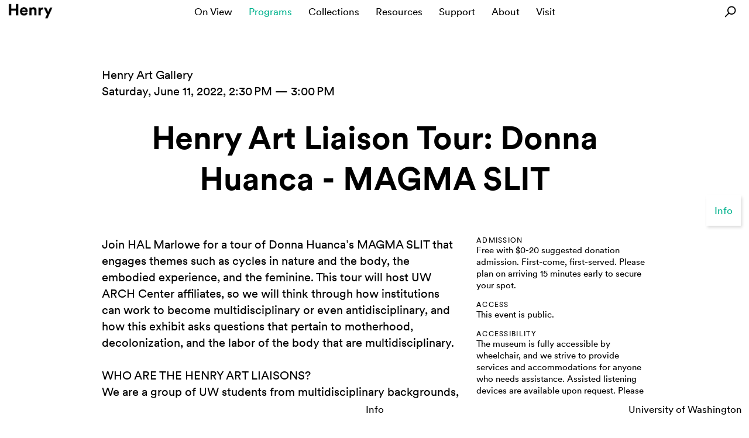

--- FILE ---
content_type: text/html; charset=UTF-8
request_url: https://henryart.org/programs/henry-art-liaison-tour
body_size: 23190
content:

<!DOCTYPE html>
<html xmlns="http://www.w3.org/1999/xhtml" lang="en-US">
<head>
	<meta charset="utf-8" />
	<meta name="viewport" content="width=device-width, initial-scale=1.0, maximum-scale=1.0, shrink-to-fit=no" />
	<meta http-equiv="X-UA-Compatible" content="IE=9">
	<title>Henry Art Liaison Tour: Donna Huanca - MAGMA SLIT - Henry Art Gallery</title>
	<link rel="shortcut icon" href="/static/img/favicon.ico" type="image/x-icon" />
	<link rel="home" href="https://henryart.org/" />
	<link rel="stylesheet" href="/static/build/main.css?v=14"/>
	<script src="//ajax.googleapis.com/ajax/libs/jquery/1.11.1/jquery.min.js"></script>
	<script src="//code.jquery.com/ui/1.11.1/jquery-ui.js"></script>
	<script src="/static/build/main.min.js?v=17"></script>
</head>
	<!-- Google Tag Manager -->
<script>(function(w,d,s,l,i){w[l]=w[l]||[];w[l].push({'gtm.start':
new Date().getTime(),event:'gtm.js'});var f=d.getElementsByTagName(s)[0],
j=d.createElement(s),dl=l!='dataLayer'?'&l='+l:'';j.async=true;j.src=
'https://www.googletagmanager.com/gtm.js?id='+i+dl;f.parentNode.insertBefore(j,f);
})(window,document,'script','dataLayer','GTM-KWZ3853');</script>
<!-- End Google Tag Manager -->
<script>
  (function(i,s,o,g,r,a,m){i['GoogleAnalyticsObject']=r;i[r]=i[r]||function(){
  (i[r].q=i[r].q||[]).push(arguments)},i[r].l=1*new Date();a=s.createElement(o),
  m=s.getElementsByTagName(o)[0];a.async=1;a.src=g;m.parentNode.insertBefore(a,m)
  })(window,document,'script','//www.google-analytics.com/analytics.js','ga');

  ga('create', 'UA-7306312-2', 'auto');
  ga('send', 'pageview');
</script>


<script>
	var logoUrls = [
				// 
								'https://henryart.org/assets/logos/henry-logo-k.png'			];
</script>


<body  data-footer-url="https://henryart.org/footer">
	<div class="fixed top left right z-modal js-navigation-fixed"></div>
			<div id="main-nav" class="js-navigation-fixable" data-fixable="1">
  	<div class="relative js-navigation-fixable-content">
  		<div class="dvm lhm bg-16 visible-xs visible-sm clearfix">
				<div class="absolute top left right">
					<div class="phxs fsl fwl text-center">
						<div class="hide js-henry-small-mobile">
							<a href="https://henryart.org/"></a>
						</div>
					</div>
				</div>
				<div class="absolute top left js-tab js-freeze-scroll" data-target="#nav">
					<div class="dam pvxs phxxs bg-16 bg-1-active pointer">
						<div class="icon-bar bg-1 bg-16-active"></div>
						<div class="icon-bar bg-1 bg-16-active"></div>
						<div class="icon-bar bg-1 bg-16-active"></div>
					</div>
				</div>
				<div class="absolute top right">
					<a href="#popup-search" class="js-popup-toggle js-popup-toggle-search">
						<div class="icon-search-black icon-search-green-hover dam bg-contain bg-center"></div>
					</a>
				</div>
			</div>
			<nav id="nav">
				<div id="nav-main" class="nav-inner relative phxs fsm text-center zl">
					<ul class="nav-list pan man">
																																		
																						
															<li class="nav-item js-nav-main-item" data-target="#submenu-on view">
									<div class="absolute top right visible-xs visible-sm">
										<!-- <i class="fa fa-caret-right c-16"></i> -->
									</div>
									<div class="nav-main-item-name relative full zs js-nav-main-item-name" data-nav-target="submenu-on view">
										<a href="https://henryart.org/on-view/all" class="js-nav-main-item-name-value js-url-activated" data-path="/on-view/">On View</a>
									</div>
								</li>
							
																																		
																						
															<li class="nav-item js-nav-main-item" data-target="#submenu-programs">
									<div class="absolute top right visible-xs visible-sm">
										<!-- <i class="fa fa-caret-right c-16"></i> -->
									</div>
									<div class="nav-main-item-name relative full zs js-nav-main-item-name" data-nav-target="submenu-programs">
										<a href="https://henryart.org/programs/all" class="js-nav-main-item-name-value js-url-activated" data-path="/programs/">Programs</a>
									</div>
								</li>
							
																																		
																						
															<li class="nav-item js-nav-main-item nav-item-with-subnavs" data-target="#submenu-collections">
									<div class="absolute top right visible-xs visible-sm">
										<i class="fa fa-caret-right c-16"></i>
									</div>
									<div class="nav-main-item-name relative full zs js-nav-main-item-name" data-nav-target="submenu-collections">
										<a href="https://henryart.org/collections/all" class="js-nav-main-item-name-value js-url-activated" data-path="/collections/">Collections</a>
									</div>
								</li>
								
																																		
																						
															<li class="nav-item js-nav-main-item" data-target="#submenu-resources">
									<div class="absolute top right visible-xs visible-sm">
										<!-- <i class="fa fa-caret-right c-16"></i> -->
									</div>
									<div class="nav-main-item-name relative full zs js-nav-main-item-name" data-nav-target="submenu-resources">
										<a href="https://henryart.org/media/resources" class="js-nav-main-item-name-value js-url-activated" data-path="/resources/">Resources</a>
									</div>
								</li>
							
																																		
																						
															<li class="nav-item js-nav-main-item nav-item-with-subnavs" data-target="#submenu-support">
									<div class="absolute top right visible-xs visible-sm">
										<i class="fa fa-caret-right c-16"></i>
									</div>
									<div class="nav-main-item-name relative full zs js-nav-main-item-name" data-nav-target="submenu-support">
										<a href="https://henryart.org/support/membership" class="js-nav-main-item-name-value js-url-activated" data-path="/support/">Support</a>
									</div>
								</li>
								
																																		
																						
															<li class="nav-item js-nav-main-item nav-item-with-subnavs" data-target="#submenu-about">
									<div class="absolute top right visible-xs visible-sm">
										<i class="fa fa-caret-right c-16"></i>
									</div>
									<div class="nav-main-item-name relative full zs js-nav-main-item-name" data-nav-target="submenu-about">
										<a href="https://henryart.org/about/about-the-henry" class="js-nav-main-item-name-value js-url-activated" data-path="/about/">About</a>
									</div>
								</li>
								
																																		
																						
															<li class="nav-item js-nav-main-item nav-item-with-subnavs" data-target="#submenu-visit">
									<div class="absolute top right visible-xs visible-sm">
										<i class="fa fa-caret-right c-16"></i>
									</div>
									<div class="nav-main-item-name relative full zs js-nav-main-item-name" data-nav-target="submenu-visit">
										<a href="https://henryart.org/visit/visit-the-museum" class="js-nav-main-item-name-value js-url-activated" data-path="/visit/">Visit</a>
									</div>
								</li>
								
						

						<li class="visible-xs visible-sm">
							<a href="https://henryart.org/support/membership">Become a Member</a>
						</li>
						<li class="visible-xs visible-sm">
							<a href="http://henryart.us2.list-manage1.com/subscribe?u=757c8042ce6b7e915ec261866&id=de8ddddfdf">E-Newsletter</a>
						</li>
																		<li class="visible-xs visible-sm">
							<a href="https://henryart.org/about/press">Press</a>
						</li>
																		<li class="visible-xs visible-sm">
							<a href="https://henryart.org/terms-and-conditions">Terms and Conditions</a>
						</li>
						<li class="visible-xs visible-sm">
							<a href="https://henryart.org/privacy-policy">Privacy Policy</a>
						</li>
					</ul>
					<div class="mtxs visible-xs visible-sm">
						<table class="mha">
							<td class="phxs">
								<a href="http://instagram.com/henryartgallery" class="no-decoration" target="_blank">
									<div class="icon-instagram-white icon-instagram-green-hover das bg-contain bg-center"></div>
								</a>
							</td>
							<td class="phxs">
								<a href="https://www.facebook.com/henryartgallery" class="no-decoration" target="_blank">
									<div class="icon-facebook-white icon-facebook-green-hover das bg-contain bg-center"></div>
								</a>
							</td>
							<td class="phxs">
								<a href="https://twitter.com/henryartgallery" class="no-decoration" target="_blank">
									<div class="icon-twitter-white icon-twitter-green-hover das bg-contain bg-center"></div>
								</a>
							</td>
							<td class="phxs">
								<a href="https://www.youtube.com/user/henryartgallery" class="no-decoration" target="_blank">
									<div class="icon-youtube-white icon-youtube-green-hover das bg-contain bg-center"></div>
								</a>
							</td>
						</table>
					</div>
					<div class="absolute top right mrxs hidden-xs hidden-sm">
						<a href="#popup-search" class="js-popup-toggle js-popup-toggle-search">
							<div class="icon-search-black icon-search-green-hover dam bg-contain bg-center"></div>
						</a>
					</div>
				</div>
				<div class="absolute top left right bg-16 zm hidden-xs hidden-sm js-nav-sub-desktop">

																																																																												<ul id="submenu-collections" class="sub-menu dvs fsm text-center hide js-sub-menu">
																															
																																										<li class="inline-block c-green-hover phxs lhs js-nav-main-sub-item">
									<div>
									<a href="https://henryart.org/collections/contemporary-art" class="js-url-activated" data-category="Contemporary Art" data-path="https://henryart.org/collections/contemporary-art">Contemporary Art</a>
									</div>
								</li>
																																
																																										<li class="inline-block c-green-hover phxs lhs js-nav-main-sub-item">
									<div>
									<a href="https://henryart.org/collections/photography-prints" class="js-url-activated" data-category="Photography &amp; Prints" data-path="https://henryart.org/collections/photography-prints">Photography &amp; Prints</a>
									</div>
								</li>
																																
																																										<li class="inline-block c-green-hover phxs lhs js-nav-main-sub-item">
									<div>
									<a href="https://henryart.org/collections/costume-textiles" class="js-url-activated" data-category="Costume &amp; Textiles" data-path="https://henryart.org/collections/costume-textiles">Costume &amp; Textiles</a>
									</div>
								</li>
															</ul>
																																																											<ul id="submenu-support" class="sub-menu dvs fsm text-center hide js-sub-menu">
																															
																																										<li class="inline-block c-green-hover phxs lhs js-nav-main-sub-item">
									<div>
									<a href="https://henryart.org/support/membership" class="js-url-activated" data-category="Become a Member" data-path="https://henryart.org/support/membership">Become a Member</a>
									</div>
								</li>
																																
																																										<li class="inline-block c-green-hover phxs lhs js-nav-main-sub-item">
									<div>
									<a href="https://henryart.org/support/donations" class="js-url-activated" data-category="Donate" data-path="https://henryart.org/support/donations">Donate</a>
									</div>
								</li>
																																
																																										<li class="inline-block c-green-hover phxs lhs js-nav-main-sub-item">
									<div>
									<a href="https://henryart.org/support/funders-sponsors" class="js-url-activated" data-category="Funders &amp; Sponsors" data-path="https://henryart.org/support/funders-sponsors">Funders &amp; Sponsors</a>
									</div>
								</li>
															</ul>
																																				<ul id="submenu-about" class="sub-menu dvs fsm text-center hide js-sub-menu">
																															
																																										<li class="inline-block c-green-hover phxs lhs js-nav-main-sub-item">
									<div>
									<a href="https://henryart.org/about/about-the-henry" class="js-url-activated" data-category="About the Henry" data-path="https://henryart.org/about/about-the-henry">About the Henry</a>
									</div>
								</li>
																																
																																										<li class="inline-block c-green-hover phxs lhs js-nav-main-sub-item">
									<div>
									<a href="https://henryart.org/about/people" class="js-url-activated" data-category="People" data-path="https://henryart.org/about/people">People</a>
									</div>
								</li>
																																
																																										<li class="inline-block c-green-hover phxs lhs js-nav-main-sub-item">
									<div>
									<a href="https://henryart.org/about/shop" class="js-url-activated" data-category="Publications" data-path="https://henryart.org/about/shop">Publications</a>
									</div>
								</li>
																																
																																										<li class="inline-block c-green-hover phxs lhs js-nav-main-sub-item">
									<div>
									<a href="https://henryart.org/about/opportunities" class="js-url-activated" data-category="Opportunities" data-path="https://henryart.org/about/opportunities">Opportunities</a>
									</div>
								</li>
																																
																																										<li class="inline-block c-green-hover phxs lhs js-nav-main-sub-item">
									<div>
									<a href="https://henryart.org/about/university-of-washington" class="js-url-activated" data-category="University" data-path="https://henryart.org/about/university-of-washington">University</a>
									</div>
								</li>
																																
																																										<li class="inline-block c-green-hover phxs lhs js-nav-main-sub-item">
									<div>
									<a href="https://henryart.org/about/press" class="js-url-activated" data-category="Press" data-path="https://henryart.org/about/press">Press</a>
									</div>
								</li>
															</ul>
																																				<ul id="submenu-visit" class="sub-menu dvs fsm text-center hide js-sub-menu">
																															
																																										<li class="inline-block c-green-hover phxs lhs js-nav-main-sub-item">
									<div>
									<a href="https://henryart.org/visit/visit-the-museum" class="js-url-activated" data-category="Hours &amp; Admission" data-path="https://henryart.org/visit/visit-the-museum">Hours &amp; Admission</a>
									</div>
								</li>
																																
																																										<li class="inline-block c-green-hover phxs lhs js-nav-main-sub-item">
									<div>
									<a href="https://henryart.org/visit/accessibility" class="js-url-activated" data-category="Accessibility" data-path="https://henryart.org/visit/accessibility">Accessibility</a>
									</div>
								</li>
																																
																																										<li class="inline-block c-green-hover phxs lhs js-nav-main-sub-item">
									<div>
									<a href="https://henryart.org/visit/group-visits" class="js-url-activated" data-category="Group Visits" data-path="https://henryart.org/visit/group-visits">Group Visits</a>
									</div>
								</li>
																																
																																										<li class="inline-block c-green-hover phxs lhs js-nav-main-sub-item">
									<div>
									<a href="https://henryart.org/visit/reed-collection-study-center" class="js-url-activated" data-category="Reed Collection Study Center" data-path="https://henryart.org/visit/reed-collection-study-center">Reed Collection Study Center</a>
									</div>
								</li>
																																
																																										<li class="inline-block c-green-hover phxs lhs js-nav-main-sub-item">
									<div>
									<a href="https://henryart.org/visit/things-to-do-nearby" class="js-url-activated" data-category="Things to Do Nearby" data-path="https://henryart.org/visit/things-to-do-nearby">Things to Do Nearby</a>
									</div>
								</li>
															</ul>
											
				</div>
				<div id="nav-sub" class="nav-inner absolute top bottom n-left full-width phxs bg-1 text-center zxl hide" style="overflow-y:auto;">
					<ul class="nav-list pan man">
						<li class="fsm js-nav-sub-back">
							<div class="absolute top left visible-xs visible-sm">
								<i class="fa fa-caret-left"></i>
							</div>
							<span class="js-nav-sub-item-name"></span>
						</li>
					</ul>
				</div>
				<div class="henry-small-desktop absolute top left mlxs dvm fsl fwl zxl hidden-xs hidden-sm hide js-henry-small-desktop">
					<a href="/" class="lhxl"></a>
				</div>
			</nav>
		</div>
	</div>
	<ul id="page-navigation" class="fullpage-menu fixed right pam mrm bg-16 fsm fade-a zl hidden-xs hidden-sm"></ul>
	<div id="popup-search" class="mfp-hide">
		<div class="container phxxl visible-md visible-lg">
			<form action="/search-results.html">
				<table class="full-width">
					<tr>
						<td class="col-xs-12 paxxxs">
							<input id="popup-search-query" type="search" name="q" placeholder="Try searching for an artist, event, or exhibition" class="phs dvl fsl full-width">
						</td>
						<td class="paxxxs">
							<div class="icon-search-black icon-search-white-hover dal bg-green bg-contain bg-center pointer js-form-submit"></div>
						</td>
					</tr>
				</table>
			</form>
		</div>
		<div class="henry-container visible-xs visible-sm">
			<form action="/search-results.html">
				<table class="full-width">
					<tr>
						<td class="col-xs-12 pan">
							<input id="popup-search-query" type="search" name="q" placeholder="Search" class="collections-input phs full-width">
						</td>
						<td class="plxxs">
							<div class="collections-input icon-search-black icon-search-white-hover bg-green bg-contain bg-center pointer js-form-submit" style="width: 32px;"></div>
						</td>
					</tr>
				</table>
			</form>
		</div>
	</div>
				<div id="page-navigation-intro" class="relative bg-16 zs js-navigationable" data-navigation-name="Info">
			<div class="container phm pbxxl">
				<div class="row nmhm mtxxxl">
					<div class="col-md-8 phm mtm fsl">
						<div>
																						Henry Art Gallery
													</div>
						<div>
															Saturday, June 11, 2022, 2:30 PM &mdash;
																	3:00 PM
																					</div>
					</div>
					<script>
						function popup(url, w, h) {
							var left = (screen.width/2)-(w/2);
							var top = (screen.height/2)-(h/2);
							var params = "width="+w+", height="+h+", top="+top+", left="+left+"";
								newwindow = window.open(url,'name', params);
							if (window.focus) {
								newwindow.focus();
							}
							return false;
						}
					</script>
									</div>
				<h1 class="mtxxxxl fsxxl text-center">
											<p>Henry Art Liaison Tour: Donna Huanca - MAGMA SLIT<br></p>
									</h1>
				<div class="row nmhm mtxxl">
					<div class="col-sm-8 phm mtm fsl">
						<div class='indent'>Join HAL Marlowe for a tour of Donna Huanca’s MAGMA SLIT that engages themes such as cycles in nature and the body, the embodied experience, and the feminine. This tour will host UW ARCH Center affiliates, so we will think through how institutions can work to become multidisciplinary or even antidisciplinary, and how this exhibit asks questions that pertain to motherhood, decolonization, and the labor of the body that are multidisciplinary.<br><br>
WHO ARE THE HENRY ART LIAISONS?&nbsp;<br> We are a group of UW students from multidisciplinary backgrounds, instructed by artist, curator, and writer Berette S. Macaulay.&nbsp;We share a passion for decentralizing art and museum practices and are interested in dismantling structures that are rooted in systems of colonialism, capitalism, and hegemony. In our time interning at the Henry, we have learned to foreground visitor-centered programming and activities in order to create a bridge between you and the art world.</div>
											</div>
					<div class="col-sm-4 phm mtm fss">
												
						<div class="mtm-plus fsxs text-spaced henry-mobile-indent">ADMISSION</div>
						<div class=""><p>Free with $0-20 suggested donation admission. First-come, first-served. Please plan on arriving 15 minutes early to secure your spot.</p></div>
						
						
						<div class="mts">
													</div>
						<div class="mts">
													</div>
						<div class="mts fsxs text-spaced henry-mobile-indent">ACCESS</div>
													<div>This event is public.</div>
												<div class="mts fsxs text-spaced henry-mobile-indent">ACCESSIBILITY</div>
													The museum is fully accessible by wheelchair, and we strive to provide services and accommodations for anyone who needs assistance. Assisted listening devices are available upon request. Please email contact-programs@henryart.org with particular needs or questions you may have.
											</div>
				</div>
			</div>
		</div>
	
	
			
		

			
					

			<!-- Facebook Pixel Code -->
<script>
  !function(f,b,e,v,n,t,s)
  {if(f.fbq)return;n=f.fbq=function(){n.callMethod?
  n.callMethod.apply(n,arguments):n.queue.push(arguments)};
  if(!f._fbq)f._fbq=n;n.push=n;n.loaded=!0;n.version='2.0';
  n.queue=[];t=b.createElement(e);t.async=!0;
  t.src=v;s=b.getElementsByTagName(e)[0];
  s.parentNode.insertBefore(t,s)}(window, document,'script',
  'https://connect.facebook.net/en_US/fbevents.js');
  fbq('init', '214011642749843');
  fbq('track', 'PageView');
</script>
<noscript><img height="1" width="1" style="display:none"
  src="https://www.facebook.com/tr?id=214011642749843&ev=PageView&noscript=1"
/></noscript>
<!-- End Facebook Pixel Code -->

<script id="mcjs">!function(c,h,i,m,p){m=c.createElement(h),p=c.getElementsByTagName(h)[0],m.async=1,m.src=i,p.parentNode.insertBefore(m,p)}(document,"script","https://chimpstatic.com/mcjs-connected/js/users/757c8042ce6b7e915ec261866/d8552e769e7ca99892fde00b7.js");</script>

<!-- Google Tag Manager -->
<script>(function(w,d,s,l,i){w[l]=w[l]||[];w[l].push({'gtm.start':
new Date().getTime(),event:'gtm.js'});var f=d.getElementsByTagName(s)[0],
j=d.createElement(s),dl=l!='dataLayer'?'&l='+l:'';j.async=true;j.src=
'https://www.googletagmanager.com/gtm.js?id='+i+dl;f.parentNode.insertBefore(j,f);
})(window,document,'script','dataLayer','GTM-KWZ3853');</script>
<!-- End Google Tag Manager -->

<!-- Google Tag Manager (noscript) -->
<noscript><iframe src="https://www.googletagmanager.com/ns.html?id=GTM-KWZ3853"
height="0" width="0" style="display:none;visibility:hidden"></iframe></noscript>
<!-- End Google Tag Manager (noscript) -->
		  <!-- Google Tag Manager (noscript) -->
<noscript><iframe src="https://www.googletagmanager.com/ns.html?id=GTM-KWZ3853"
height="0" width="0" style="display:none;visibility:hidden"></iframe></noscript>
<!-- End Google Tag Manager (noscript) -->
</body>
</html>


--- FILE ---
content_type: application/javascript
request_url: https://henryart.org/footer?callback=jQuery1111038015114332579936_1768765781666&_=1768765781667
body_size: 3427
content:
jQuery1111038015114332579936_1768765781666({ html: '<div class="relative ptl dvm bg-16 zs"></div><div class="js-footer"><div class="henry-container-footer fixed bottom left right dvm bg-16 fsm text-center zxl fade-a fade-n-active transform js-freeze-scroll"><div class="relative lhm"><div class="absolute right hidden-xs hidden-sm"><a href="http://www.washington.edu/" target="_blank" class="c-green-hover">University of Washington</a></div><a href="#" class="js-footer-open c-green-hover">Info</a></div></div><div id="footer" class="fixed n-top bottom left right bg-1 zxl hide"><div class="icon-close-white icon-close-green-hover absolute top right dam bg-contain bg-center pointer js-footer-close js-freeze-scroll"></div><div class="dvs"></div><div id="footer-container" class="phxl c-16 fss"><div class="clearfix"><div class="footer-column-main"><img src="https://henryart.org/static/img/footer_logo_new.png" class="dhxxxl mbxxxs show" alt="Henry Art Gallery Logo"/><div class="fsxs mtxs text-spaced"><div>UNIVERSITY OF WASHINGTON</div></div></div><div class="footer-columns clearfix"><div class="footer-column-group clearfix"><div class="footer-column"><div><a href="https://goo.gl/maps/BY6GtEkwwq1AH6SRA" target="_blank" class="c-green-hover">15th Ave NE & NE 41st St<br />Seattle, WA 98195</a><br /><a href="https://goo.gl/maps/BY6GtEkwwq1AH6SRA" target="_blank" class="c-green">Map &raquo;</a><br/></div><div><p><br/>206.221.3850<br /><a href="mailto:info@henryart.org" class="c-green-hover">info@henryart.org</a></p></div><div class="nmlxxs"><a href="http://instagram.com/henryartgallery" target="_blank"><div class="icon-instagram-white icon-instagram-green-hover das bg-contain bg-center inline-block"></div></a><a href="https://www.facebook.com/henryartgallery" target="_blank"><div class="icon-facebook-white icon-facebook-green-hover das bg-contain bg-center inline-block"></div></a><a href="https://www.youtube.com/user/henryartgallery" target="_blank"><div class="icon-youtube-white icon-youtube-green-hover das bg-contain bg-center inline-block"></div></a></div></div><div class="footer-column"><div>								HOURS							</div><div>								Thu: 10 AM – 7 PM<br />Fri – Sun: 10 AM – 5 PM							</div><div class="mtm">Café Hours</div><div>								Tue – Fri: 9 AM – 4 PM<br />Sat – Sat: 11 AM – 3 PM							</div></div></div><div class="footer-column-group clearfix"><div class="footer-column"><div>									ADMISSION								</div><div>Admission to Henry is free to all visitors</div><div class="mtm"><p>Free admission is made possible through generous support from 4Culture and Henry members and donors. </p></div></div><div class="footer-column"><div><a href="http://eepurl.com/ihHMKf" class="c-green c-green-hover">E-NEWSLETTER</a></div><div><a href="https://henryart.org/support/membership" class="c-green-hover">BECOME A MEMBER</a></div><div><a href="https://henryart.org/about/press" class="c-green-hover">PRESS</a></div><div>                &nbsp;              </div><div><a href="https://henryart.org/terms-and-conditions" class="c-8 c-green-hover" target="_blank">Terms and Conditions</a></div><div><a href="https://henryart.org/privacy-policy" class="c-8 c-green-hover" target="_blank">Privacy Policy</a></div><div class="mtm c-8 fsxs">								&copy; 2025 Henry Art Gallery. All rights reserved.							</div></div></div></div></div></div><div class="dvs"></div></div></div>' });


--- FILE ---
content_type: text/javascript
request_url: https://henryart.org/static/build/main.min.js?v=17
body_size: 260053
content:
/*! henryart 12-09-2025 */
function getCookie(a){var b=document.cookie.match("(^|;) ?"+a+"=([^;]*)(;|$)");return b?b[2]:null}!function(a){var b=/iPhone/i,c=/iPod/i,d=/iPad/i,e=/(?=.*\bAndroid\b)(?=.*\bMobile\b)/i,f=/Android/i,g=/IEMobile/i,h=/(?=.*\bWindows\b)(?=.*\bARM\b)/i,i=/BlackBerry/i,j=/Opera Mini/i,k=/(?=.*\bFirefox\b)(?=.*\bMobile\b)/i,l=new RegExp("(?:Nexus 7|BNTV250|Kindle Fire|Silk|GT-P1000)","i"),m=function(a,b){return a.test(b)},n=function(a){var n=a||navigator.userAgent;this.apple={phone:m(b,n),ipod:m(c,n),tablet:m(d,n),device:m(b,n)||m(c,n)||m(d,n)},this.android={phone:m(e,n),tablet:!m(e,n)&&m(f,n),device:m(e,n)||m(f,n)},this.windows={phone:m(g,n),tablet:m(h,n),device:m(g,n)||m(h,n)},this.other={blackberry:m(i,n),opera:m(j,n),firefox:m(k,n),device:m(i,n)||m(j,n)||m(k,n)},this.seven_inch=m(l,n),this.any=this.apple.device||this.android.device||this.windows.device||this.other.device||this.seven_inch,this.phone=this.apple.phone||this.android.phone||this.windows.phone,this.tablet=this.apple.tablet||this.android.tablet||this.windows.tablet},o=new n;o.Class=n,"undefined"!=typeof module&&module.exports?module.exports=o:"function"==typeof define&&define.amd?define(o):a.isMobile=o}(this),function(a){var b,c,d,e,f,g,h,i="Close",j="BeforeClose",k="MarkupParse",l="Open",m="Change",n="mfp",o="."+n,p="mfp-ready",q="mfp-removing",r="mfp-prevent-close",s=function(){},t=!!window.jQuery,u=a(window),v=function(a,c){b.ev.on(n+a+o,c)},w=function(b,c,d,e){var f=document.createElement("div");return f.className="mfp-"+b,d&&(f.innerHTML=d),e?c&&c.appendChild(f):(f=a(f),c&&f.appendTo(c)),f},x=function(c,d){b.ev.triggerHandler(n+c,d),b.st.callbacks&&(c=c.charAt(0).toLowerCase()+c.slice(1),b.st.callbacks[c]&&b.st.callbacks[c].apply(b,a.isArray(d)?d:[d]))},y=function(c){return c===h&&b.currTemplate.closeBtn||(b.currTemplate.closeBtn=a(b.st.closeMarkup.replace("%title%",b.st.tClose)),h=c),b.currTemplate.closeBtn},z=function(){a.magnificPopup.instance||(b=new s,b.init(),a.magnificPopup.instance=b)},A=function(){var a=document.createElement("p").style,b=["ms","O","Moz","Webkit"];if(void 0!==a.transition)return!0;for(;b.length;)if(b.pop()+"Transition"in a)return!0;return!1};s.prototype={constructor:s,init:function(){var c=navigator.appVersion;b.isIE7=-1!==c.indexOf("MSIE 7."),b.isIE8=-1!==c.indexOf("MSIE 8."),b.isLowIE=b.isIE7||b.isIE8,b.isAndroid=/android/gi.test(c),b.isIOS=/iphone|ipad|ipod/gi.test(c),b.supportsTransition=A(),b.probablyMobile=b.isAndroid||b.isIOS||/(Opera Mini)|Kindle|webOS|BlackBerry|(Opera Mobi)|(Windows Phone)|IEMobile/i.test(navigator.userAgent),e=a(document),b.popupsCache={}},open:function(c){d||(d=a(document.body));var f;if(!1===c.isObj){b.items=c.items.toArray(),b.index=0;var h,i=c.items;for(f=0;i.length>f;f++)if(h=i[f],h.parsed&&(h=h.el[0]),h===c.el[0]){b.index=f;break}}else b.items=a.isArray(c.items)?c.items:[c.items],b.index=c.index||0;if(b.isOpen)return void b.updateItemHTML();b.types=[],g="",b.ev=c.mainEl&&c.mainEl.length?c.mainEl.eq(0):e,c.key?(b.popupsCache[c.key]||(b.popupsCache[c.key]={}),b.currTemplate=b.popupsCache[c.key]):b.currTemplate={},b.st=a.extend(!0,{},a.magnificPopup.defaults,c),b.fixedContentPos="auto"===b.st.fixedContentPos?!b.probablyMobile:b.st.fixedContentPos,b.st.modal&&(b.st.closeOnContentClick=!1,b.st.closeOnBgClick=!1,b.st.showCloseBtn=!1,b.st.enableEscapeKey=!1),b.bgOverlay||(b.bgOverlay=w("bg").on("click"+o,function(){b.close()}),b.wrap=w("wrap").attr("tabindex",-1).on("click"+o,function(a){b._checkIfClose(a.target)&&b.close()}),b.container=w("container",b.wrap)),b.contentContainer=w("content"),b.st.preloader&&(b.preloader=w("preloader",b.container,b.st.tLoading));var j=a.magnificPopup.modules;for(f=0;j.length>f;f++){var m=j[f];m=m.charAt(0).toUpperCase()+m.slice(1),b["init"+m].call(b)}x("BeforeOpen"),b.st.showCloseBtn&&(b.st.closeBtnInside?(v(k,function(a,b,c,d){c.close_replaceWith=y(d.type)}),g+=" mfp-close-btn-in"):b.wrap.append(y())),b.st.alignTop&&(g+=" mfp-align-top"),b.fixedContentPos?b.wrap.css({overflow:b.st.overflowY,overflowX:"hidden",overflowY:b.st.overflowY}):b.wrap.css({top:u.scrollTop(),position:"absolute"}),(!1===b.st.fixedBgPos||"auto"===b.st.fixedBgPos&&!b.fixedContentPos)&&b.bgOverlay.css({height:e.height(),position:"absolute"}),b.st.enableEscapeKey&&e.on("keyup"+o,function(a){27===a.keyCode&&b.close()}),u.on("resize"+o,function(){b.updateSize()}),b.st.closeOnContentClick||(g+=" mfp-auto-cursor"),g&&b.wrap.addClass(g);var n=b.wH=u.height(),q={};if(b.fixedContentPos&&b._hasScrollBar(n)){var r=b._getScrollbarSize();r&&(q.marginRight=r)}b.fixedContentPos&&(b.isIE7?a("body, html").css("overflow","hidden"):q.overflow="hidden");var s=b.st.mainClass;return b.isIE7&&(s+=" mfp-ie7"),s&&b._addClassToMFP(s),b.updateItemHTML(),x("BuildControls"),a("html").css(q),b.bgOverlay.add(b.wrap).prependTo(b.st.prependTo||d),b._lastFocusedEl=document.activeElement,setTimeout(function(){b.content?(b._addClassToMFP(p),b._setFocus()):b.bgOverlay.addClass(p),e.on("focusin"+o,b._onFocusIn)},16),b.isOpen=!0,b.updateSize(n),x(l),c},close:function(){b.isOpen&&(x(j),b.isOpen=!1,b.st.removalDelay&&!b.isLowIE&&b.supportsTransition?(b._addClassToMFP(q),setTimeout(function(){b._close()},b.st.removalDelay)):b._close())},_close:function(){x(i);var c=q+" "+p+" ";if(b.bgOverlay.detach(),b.wrap.detach(),b.container.empty(),b.st.mainClass&&(c+=b.st.mainClass+" "),b._removeClassFromMFP(c),b.fixedContentPos){var d={marginRight:""};b.isIE7?a("body, html").css("overflow",""):d.overflow="",a("html").css(d)}e.off("keyup"+o+" focusin"+o),b.ev.off(o),b.wrap.attr("class","mfp-wrap").removeAttr("style"),b.bgOverlay.attr("class","mfp-bg"),b.container.attr("class","mfp-container"),!b.st.showCloseBtn||b.st.closeBtnInside&&!0!==b.currTemplate[b.currItem.type]||b.currTemplate.closeBtn&&b.currTemplate.closeBtn.detach(),b._lastFocusedEl&&a(b._lastFocusedEl).focus(),b.currItem=null,b.content=null,b.currTemplate=null,b.prevHeight=0,x("AfterClose")},updateSize:function(a){if(b.isIOS){var c=document.documentElement.clientWidth/window.innerWidth,d=window.innerHeight*c;b.wrap.css("height",d),b.wH=d}else b.wH=a||u.height();b.fixedContentPos||b.wrap.css("height",b.wH),x("Resize")},updateItemHTML:function(){var c=b.items[b.index];b.contentContainer.detach(),b.content&&b.content.detach(),c.parsed||(c=b.parseEl(b.index));var d=c.type;if(x("BeforeChange",[b.currItem?b.currItem.type:"",d]),b.currItem=c,!b.currTemplate[d]){var e=!!b.st[d]&&b.st[d].markup;x("FirstMarkupParse",e),b.currTemplate[d]=!e||a(e)}f&&f!==c.type&&b.container.removeClass("mfp-"+f+"-holder");var g=b["get"+d.charAt(0).toUpperCase()+d.slice(1)](c,b.currTemplate[d]);b.appendContent(g,d),c.preloaded=!0,x(m,c),f=c.type,b.container.prepend(b.contentContainer),x("AfterChange")},appendContent:function(a,c){b.content=a,a?b.st.showCloseBtn&&b.st.closeBtnInside&&!0===b.currTemplate[c]?b.content.find(".mfp-close").length||b.content.append(y()):b.content=a:b.content="",x("BeforeAppend"),b.container.addClass("mfp-"+c+"-holder"),b.contentContainer.append(b.content)},parseEl:function(c){var d,e=b.items[c];if(e.tagName?e={el:a(e)}:(d=e.type,e={data:e,src:e.src}),e.el){for(var f=b.types,g=0;f.length>g;g++)if(e.el.hasClass("mfp-"+f[g])){d=f[g];break}e.src=e.el.attr("data-mfp-src"),e.src||(e.src=e.el.attr("href"))}return e.type=d||b.st.type||"inline",e.index=c,e.parsed=!0,b.items[c]=e,x("ElementParse",e),b.items[c]},addGroup:function(a,c){var d=function(d){d.mfpEl=this,b._openClick(d,a,c)};c||(c={});var e="click.magnificPopup";c.mainEl=a,c.items?(c.isObj=!0,a.off(e).on(e,d)):(c.isObj=!1,c.delegate?a.off(e).on(e,c.delegate,d):(c.items=a,a.off(e).on(e,d)))},_openClick:function(c,d,e){if((void 0!==e.midClick?e.midClick:a.magnificPopup.defaults.midClick)||2!==c.which&&!c.ctrlKey&&!c.metaKey){var f=void 0!==e.disableOn?e.disableOn:a.magnificPopup.defaults.disableOn;if(f)if(a.isFunction(f)){if(!f.call(b))return!0}else if(f>u.width())return!0;c.type&&(c.preventDefault(),b.isOpen&&c.stopPropagation()),e.el=a(c.mfpEl),e.delegate&&(e.items=d.find(e.delegate)),b.open(e)}},updateStatus:function(a,d){if(b.preloader){c!==a&&b.container.removeClass("mfp-s-"+c),d||"loading"!==a||(d=b.st.tLoading);var e={status:a,text:d};x("UpdateStatus",e),a=e.status,d=e.text,b.preloader.html(d),b.preloader.find("a").on("click",function(a){a.stopImmediatePropagation()}),b.container.addClass("mfp-s-"+a),c=a}},_checkIfClose:function(c){if(!a(c).hasClass(r)){var d=b.st.closeOnContentClick,e=b.st.closeOnBgClick;if(d&&e)return!0;if(!b.content||a(c).hasClass("mfp-close")||b.preloader&&c===b.preloader[0])return!0;if(c===b.content[0]||a.contains(b.content[0],c)){if(d)return!0}else if(e&&a.contains(document,c))return!0;return!1}},_addClassToMFP:function(a){b.bgOverlay.addClass(a),b.wrap.addClass(a)},_removeClassFromMFP:function(a){this.bgOverlay.removeClass(a),b.wrap.removeClass(a)},_hasScrollBar:function(a){return(b.isIE7?e.height():document.body.scrollHeight)>(a||u.height())},_setFocus:function(){(b.st.focus?b.content.find(b.st.focus).eq(0):b.wrap).focus()},_onFocusIn:function(c){return c.target===b.wrap[0]||a.contains(b.wrap[0],c.target)?void 0:(b._setFocus(),!1)},_parseMarkup:function(b,c,d){var e;d.data&&(c=a.extend(d.data,c)),x(k,[b,c,d]),a.each(c,function(a,c){if(void 0===c||!1===c)return!0;if(e=a.split("_"),e.length>1){var d=b.find(o+"-"+e[0]);if(d.length>0){var f=e[1];"replaceWith"===f?d[0]!==c[0]&&d.replaceWith(c):"img"===f?d.is("img")?d.attr("src",c):d.replaceWith('<img src="'+c+'" class="'+d.attr("class")+'" />'):d.attr(e[1],c)}}else b.find(o+"-"+a).html(c)})},_getScrollbarSize:function(){if(void 0===b.scrollbarSize){var a=document.createElement("div");a.id="mfp-sbm",a.style.cssText="width: 99px; height: 99px; overflow: scroll; position: absolute; top: -9999px;",document.body.appendChild(a),b.scrollbarSize=a.offsetWidth-a.clientWidth,document.body.removeChild(a)}return b.scrollbarSize}},a.magnificPopup={instance:null,proto:s.prototype,modules:[],open:function(b,c){return z(),b=b?a.extend(!0,{},b):{},b.isObj=!0,b.index=c||0,this.instance.open(b)},close:function(){return a.magnificPopup.instance&&a.magnificPopup.instance.close()},registerModule:function(b,c){c.options&&(a.magnificPopup.defaults[b]=c.options),a.extend(this.proto,c.proto),this.modules.push(b)},defaults:{disableOn:0,key:null,midClick:!1,mainClass:"",preloader:!0,focus:"",closeOnContentClick:!1,closeOnBgClick:!0,closeBtnInside:!0,showCloseBtn:!0,enableEscapeKey:!0,modal:!1,alignTop:!1,removalDelay:0,prependTo:null,fixedContentPos:"auto",fixedBgPos:"auto",overflowY:"auto",closeMarkup:'<button title="%title%" type="button" class="mfp-close">&times;</button>',tClose:"Close (Esc)",tLoading:"Loading..."}},a.fn.magnificPopup=function(c){z();var d=a(this);if("string"==typeof c)if("open"===c){var e,f=t?d.data("magnificPopup"):d[0].magnificPopup,g=parseInt(arguments[1],10)||0;f.items?e=f.items[g]:(e=d,f.delegate&&(e=e.find(f.delegate)),e=e.eq(g)),b._openClick({mfpEl:e},d,f)}else b.isOpen&&b[c].apply(b,Array.prototype.slice.call(arguments,1));else c=a.extend(!0,{},c),t?d.data("magnificPopup",c):d[0].magnificPopup=c,b.addGroup(d,c);return d};var B,C,D,E="inline",F=function(){D&&(C.after(D.addClass(B)).detach(),D=null)};a.magnificPopup.registerModule(E,{options:{hiddenClass:"hide",markup:"",tNotFound:"Content not found"},proto:{initInline:function(){b.types.push(E),v(i+"."+E,function(){F()})},getInline:function(c,d){if(F(),c.src){var e=b.st.inline,f=a(c.src);if(f.length){var g=f[0].parentNode;g&&g.tagName&&(C||(B=e.hiddenClass,C=w(B),B="mfp-"+B),D=f.after(C).detach().removeClass(B)),b.updateStatus("ready")}else b.updateStatus("error",e.tNotFound),f=a("<div>");return c.inlineElement=f,f}return b.updateStatus("ready"),b._parseMarkup(d,{},c),d}}});var G,H="ajax",I=function(){G&&d.removeClass(G)},J=function(){I(),b.req&&b.req.abort()};a.magnificPopup.registerModule(H,{options:{settings:null,cursor:"mfp-ajax-cur",tError:'<a href="%url%">The content</a> could not be loaded.'},proto:{initAjax:function(){b.types.push(H),G=b.st.ajax.cursor,v(i+"."+H,J),v("BeforeChange."+H,J)},getAjax:function(c){G&&d.addClass(G),b.updateStatus("loading");var e=a.extend({url:c.src,success:function(d,e,f){var g={data:d,xhr:f};x("ParseAjax",g),b.appendContent(a(g.data),H),c.finished=!0,I(),b._setFocus(),setTimeout(function(){b.wrap.addClass(p)},16),b.updateStatus("ready"),x("AjaxContentAdded")},error:function(){I(),c.finished=c.loadError=!0,b.updateStatus("error",b.st.ajax.tError.replace("%url%",c.src))}},b.st.ajax.settings);return b.req=a.ajax(e),""}}});var K,L=function(c){if(c.data&&void 0!==c.data.title)return c.data.title;var d=b.st.image.titleSrc;if(d){if(a.isFunction(d))return d.call(b,c);if(c.el)return c.el.attr(d)||""}return""};a.magnificPopup.registerModule("image",{options:{markup:'<div class="mfp-figure"><div class="mfp-close"></div><figure><div class="mfp-img"></div><figcaption><div class="mfp-bottom-bar"><div class="mfp-title"></div><div class="mfp-counter"></div></div></figcaption></figure></div>',cursor:"mfp-zoom-out-cur",titleSrc:"title",verticalFit:!0,tError:'<a href="%url%">The image</a> could not be loaded.'},proto:{initImage:function(){var a=b.st.image,c=".image";b.types.push("image"),v(l+c,function(){"image"===b.currItem.type&&a.cursor&&d.addClass(a.cursor)}),v(i+c,function(){a.cursor&&d.removeClass(a.cursor),u.off("resize"+o)}),v("Resize"+c,b.resizeImage),b.isLowIE&&v("AfterChange",b.resizeImage)},resizeImage:function(){var a=b.currItem;if(a&&a.img&&b.st.image.verticalFit){var c=0;b.isLowIE&&(c=parseInt(a.img.css("padding-top"),10)+parseInt(a.img.css("padding-bottom"),10)),a.img.css("max-height",b.wH-c)}},_onImageHasSize:function(a){a.img&&(a.hasSize=!0,K&&clearInterval(K),a.isCheckingImgSize=!1,x("ImageHasSize",a),a.imgHidden&&(b.content&&b.content.removeClass("mfp-loading"),a.imgHidden=!1))},findImageSize:function(a){var c=0,d=a.img[0],e=function(f){K&&clearInterval(K),K=setInterval(function(){return d.naturalWidth>0?void b._onImageHasSize(a):(c>200&&clearInterval(K),c++,void(3===c?e(10):40===c?e(50):100===c&&e(500)))},f)};e(1)},getImage:function(c,d){var e=0,f=function(){c&&(c.img[0].complete?(c.img.off(".mfploader"),c===b.currItem&&(b._onImageHasSize(c),b.updateStatus("ready")),c.hasSize=!0,c.loaded=!0,x("ImageLoadComplete")):(e++,200>e?setTimeout(f,100):g()))},g=function(){c&&(c.img.off(".mfploader"),c===b.currItem&&(b._onImageHasSize(c),b.updateStatus("error",h.tError.replace("%url%",c.src))),c.hasSize=!0,c.loaded=!0,c.loadError=!0)},h=b.st.image,i=d.find(".mfp-img");if(i.length){var j=document.createElement("img");j.className="mfp-img",c.img=a(j).on("load.mfploader",f).on("error.mfploader",g),j.src=c.src,i.is("img")&&(c.img=c.img.clone()),j=c.img[0],j.naturalWidth>0?c.hasSize=!0:j.width||(c.hasSize=!1)}return b._parseMarkup(d,{title:L(c),img_replaceWith:c.img},c),b.resizeImage(),c.hasSize?(K&&clearInterval(K),c.loadError?(d.addClass("mfp-loading"),b.updateStatus("error",h.tError.replace("%url%",c.src))):(d.removeClass("mfp-loading"),b.updateStatus("ready")),d):(b.updateStatus("loading"),c.loading=!0,c.hasSize||(c.imgHidden=!0,d.addClass("mfp-loading"),b.findImageSize(c)),d)}}});var M,N=function(){return void 0===M&&(M=void 0!==document.createElement("p").style.MozTransform),M};a.magnificPopup.registerModule("zoom",{options:{enabled:!1,easing:"ease-in-out",duration:300,opener:function(a){return a.is("img")?a:a.find("img")}},proto:{initZoom:function(){var a,c=b.st.zoom,d=".zoom";if(c.enabled&&b.supportsTransition){var e,f,g=c.duration,h=function(a){var b=a.clone().removeAttr("style").removeAttr("class").addClass("mfp-animated-image"),d="all "+c.duration/1e3+"s "+c.easing,e={position:"fixed",zIndex:9999,left:0,top:0,"-webkit-backface-visibility":"hidden"},f="transition";return e["-webkit-"+f]=e["-moz-"+f]=e["-o-"+f]=e[f]=d,b.css(e),b},k=function(){b.content.css("visibility","visible")};v("BuildControls"+d,function(){if(b._allowZoom()){if(clearTimeout(e),b.content.css("visibility","hidden"),!(a=b._getItemToZoom()))return void k();f=h(a),f.css(b._getOffset()),b.wrap.append(f),e=setTimeout(function(){f.css(b._getOffset(!0)),e=setTimeout(function(){k(),setTimeout(function(){f.remove(),a=f=null,x("ZoomAnimationEnded")},16)},g)},16)}}),v(j+d,function(){if(b._allowZoom()){if(clearTimeout(e),b.st.removalDelay=g,!a){if(!(a=b._getItemToZoom()))return;f=h(a)}f.css(b._getOffset(!0)),b.wrap.append(f),b.content.css("visibility","hidden"),setTimeout(function(){f.css(b._getOffset())},16)}}),v(i+d,function(){b._allowZoom()&&(k(),f&&f.remove(),a=null)})}},_allowZoom:function(){return"image"===b.currItem.type},_getItemToZoom:function(){return!!b.currItem.hasSize&&b.currItem.img},_getOffset:function(c){var d;d=c?b.currItem.img:b.st.zoom.opener(b.currItem.el||b.currItem);var e=d.offset(),f=parseInt(d.css("padding-top"),10),g=parseInt(d.css("padding-bottom"),10);e.top-=a(window).scrollTop()-f;var h={width:d.width(),height:(t?d.innerHeight():d[0].offsetHeight)-g-f};return N()?h["-moz-transform"]=h.transform="translate("+e.left+"px,"+e.top+"px)":(h.left=e.left,h.top=e.top),h}}});var O="iframe",P="//about:blank",Q=function(a){if(b.currTemplate[O]){var c=b.currTemplate[O].find("iframe");c.length&&(a||(c[0].src=P),b.isIE8&&c.css("display",a?"block":"none"))}};a.magnificPopup.registerModule(O,{options:{markup:'<div class="mfp-iframe-scaler"><div class="mfp-close"></div><iframe class="mfp-iframe" src="//about:blank" frameborder="0" allowfullscreen></iframe></div>',srcAction:"iframe_src",patterns:{youtube:{index:"youtube.com",id:"v=",src:"//www.youtube.com/embed/%id%?autoplay=1"},vimeo:{index:"vimeo.com/",id:"/",src:"//player.vimeo.com/video/%id%?autoplay=1"},gmaps:{index:"//maps.google.",src:"%id%&output=embed"}}},proto:{initIframe:function(){b.types.push(O),v("BeforeChange",function(a,b,c){b!==c&&(b===O?Q():c===O&&Q(!0))}),v(i+"."+O,function(){Q()})},getIframe:function(c,d){var e=c.src,f=b.st.iframe;a.each(f.patterns,function(){return e.indexOf(this.index)>-1?(this.id&&(e="string"==typeof this.id?e.substr(e.lastIndexOf(this.id)+this.id.length,e.length):this.id.call(this,e)),e=this.src.replace("%id%",e),!1):void 0});var g={};return f.srcAction&&(g[f.srcAction]=e),b._parseMarkup(d,g,c),b.updateStatus("ready"),d}}});var R=function(a){var c=b.items.length;return a>c-1?a-c:0>a?c+a:a},S=function(a,b,c){return a.replace(/%curr%/gi,b+1).replace(/%total%/gi,c)};a.magnificPopup.registerModule("gallery",{options:{enabled:!1,arrowMarkup:'<button title="%title%" type="button" class="mfp-arrow mfp-arrow-%dir%"></button>',preload:[0,2],navigateByImgClick:!0,arrows:!0,tPrev:"Previous (Left arrow key)",tNext:"Next (Right arrow key)",tCounter:"%curr% of %total%"},proto:{initGallery:function(){var c=b.st.gallery,d=".mfp-gallery",f=Boolean(a.fn.mfpFastClick);return b.direction=!0,!(!c||!c.enabled)&&(g+=" mfp-gallery",v(l+d,function(){c.navigateByImgClick&&b.wrap.on("click"+d,".mfp-img",function(){return b.items.length>1?(b.next(),!1):void 0}),e.on("keydown"+d,function(a){37===a.keyCode?b.prev():39===a.keyCode&&b.next()})}),v("UpdateStatus"+d,function(a,c){c.text&&(c.text=S(c.text,b.currItem.index,b.items.length))}),v(k+d,function(a,d,e,f){var g=b.items.length;e.counter=g>1?S(c.tCounter,f.index,g):""}),v("BuildControls"+d,function(){if(b.items.length>1&&c.arrows&&!b.arrowLeft){var d=c.arrowMarkup,e=b.arrowLeft=a(d.replace(/%title%/gi,c.tPrev).replace(/%dir%/gi,"left")).addClass(r),g=b.arrowRight=a(d.replace(/%title%/gi,c.tNext).replace(/%dir%/gi,"right")).addClass(r),h=f?"mfpFastClick":"click";e[h](function(){b.prev()}),g[h](function(){b.next()}),b.isIE7&&(w("b",e[0],!1,!0),w("a",e[0],!1,!0),w("b",g[0],!1,!0),w("a",g[0],!1,!0)),b.container.append(e.add(g))}}),v(m+d,function(){b._preloadTimeout&&clearTimeout(b._preloadTimeout),b._preloadTimeout=setTimeout(function(){b.preloadNearbyImages(),b._preloadTimeout=null},16)}),void v(i+d,function(){e.off(d),b.wrap.off("click"+d),b.arrowLeft&&f&&b.arrowLeft.add(b.arrowRight).destroyMfpFastClick(),b.arrowRight=b.arrowLeft=null}))},next:function(){b.direction=!0,b.index=R(b.index+1),b.updateItemHTML()},prev:function(){b.direction=!1,b.index=R(b.index-1),b.updateItemHTML()},goTo:function(a){b.direction=a>=b.index,b.index=a,b.updateItemHTML()},preloadNearbyImages:function(){var a,c=b.st.gallery.preload,d=Math.min(c[0],b.items.length),e=Math.min(c[1],b.items.length);for(a=1;(b.direction?e:d)>=a;a++)b._preloadItem(b.index+a);for(a=1;(b.direction?d:e)>=a;a++)b._preloadItem(b.index-a)},_preloadItem:function(c){if(c=R(c),!b.items[c].preloaded){var d=b.items[c];d.parsed||(d=b.parseEl(c)),x("LazyLoad",d),"image"===d.type&&(d.img=a('<img class="mfp-img" />').on("load.mfploader",function(){d.hasSize=!0}).on("error.mfploader",function(){d.hasSize=!0,d.loadError=!0,x("LazyLoadError",d)}).attr("src",d.src)),d.preloaded=!0}}}});var T="retina";a.magnificPopup.registerModule(T,{options:{replaceSrc:function(a){return a.src.replace(/\.\w+$/,function(a){return"@2x"+a})},ratio:1},proto:{initRetina:function(){if(window.devicePixelRatio>1){var a=b.st.retina,c=a.ratio;(c=isNaN(c)?c():c)>1&&(v("ImageHasSize."+T,function(a,b){b.img.css({"max-width":b.img[0].naturalWidth/c,width:"100%"})}),v("ElementParse."+T,function(b,d){d.src=a.replaceSrc(d,c)}))}}}}),function(){var b="ontouchstart"in window,c=function(){u.off("touchmove"+e+" touchend"+e)},d="mfpFastClick",e="."+d;a.fn.mfpFastClick=function(d){return a(this).each(function(){var f,g=a(this);if(b){var h,i,j,k,l,m;g.on("touchstart"+e,function(a){k=!1,m=1,l=a.originalEvent?a.originalEvent.touches[0]:a.touches[0],i=l.clientX,j=l.clientY,u.on("touchmove"+e,function(a){l=a.originalEvent?a.originalEvent.touches:a.touches,m=l.length,l=l[0],(Math.abs(l.clientX-i)>10||Math.abs(l.clientY-j)>10)&&(k=!0,c())}).on("touchend"+e,function(a){c(),k||m>1||(f=!0,a.preventDefault(),clearTimeout(h),h=setTimeout(function(){f=!1},1e3),d())})})}g.on("click"+e,function(){f||d()})})},a.fn.destroyMfpFastClick=function(){a(this).off("touchstart"+e+" click"+e),b&&u.off("touchmove"+e+" touchend"+e)}}(),z()}(window.jQuery||window.Zepto),function(a){function b(){}function c(a){function c(b){b.prototype.option||(b.prototype.option=function(b){a.isPlainObject(b)&&(this.options=a.extend(!0,this.options,b))})}function e(b,c){a.fn[b]=function(e){if("string"==typeof e){for(var g=d.call(arguments,1),h=0,i=this.length;i>h;h++){var j=this[h],k=a.data(j,b);if(k)if(a.isFunction(k[e])&&"_"!==e.charAt(0)){var l=k[e].apply(k,g);if(void 0!==l)return l}else f("no such method '"+e+"' for "+b+" instance");else f("cannot call methods on "+b+" prior to initialization; attempted to call '"+e+"'")}return this}return this.each(function(){var d=a.data(this,b);d?(d.option(e),d._init()):(d=new c(this,e),a.data(this,b,d))})}}if(a){var f="undefined"==typeof console?b:function(a){console.error(a)};return a.bridget=function(a,b){c(b),e(a,b)},a.bridget}}var d=Array.prototype.slice;"function"==typeof define&&define.amd?define("jquery-bridget/jquery.bridget",["jquery"],c):c(a.jQuery)}(window),function(a){function b(b){var c=a.event;return c.target=c.target||c.srcElement||b,c}var c=document.documentElement,d=function(){};c.addEventListener?d=function(a,b,c){a.addEventListener(b,c,!1)}:c.attachEvent&&(d=function(a,c,d){a[c+d]=d.handleEvent?function(){var c=b(a);d.handleEvent.call(d,c)}:function(){var c=b(a);d.call(a,c)},a.attachEvent("on"+c,a[c+d])});var e=function(){};c.removeEventListener?e=function(a,b,c){a.removeEventListener(b,c,!1)}:c.detachEvent&&(e=function(a,b,c){a.detachEvent("on"+b,a[b+c]);try{delete a[b+c]}catch(d){a[b+c]=void 0}});var f={bind:d,unbind:e};"function"==typeof define&&define.amd?define("eventie/eventie",f):"object"==typeof exports?module.exports=f:a.eventie=f}(this),function(a){function b(a){"function"==typeof a&&(b.isReady?a():f.push(a))}function c(a){var c="readystatechange"===a.type&&"complete"!==e.readyState;if(!b.isReady&&!c){b.isReady=!0;for(var d=0,g=f.length;g>d;d++){(0,f[d])()}}}function d(d){return d.bind(e,"DOMContentLoaded",c),d.bind(e,"readystatechange",c),d.bind(a,"load",c),b}var e=a.document,f=[];b.isReady=!1,"function"==typeof define&&define.amd?(b.isReady="function"==typeof requirejs,define("doc-ready/doc-ready",["eventie/eventie"],d)):a.docReady=d(a.eventie)}(this),function(){function a(){}function b(a,b){for(var c=a.length;c--;)if(a[c].listener===b)return c;return-1}function c(a){return function(){return this[a].apply(this,arguments)}}var d=a.prototype,e=this,f=e.EventEmitter;d.getListeners=function(a){var b,c,d=this._getEvents();if(a instanceof RegExp){b={};for(c in d)d.hasOwnProperty(c)&&a.test(c)&&(b[c]=d[c])}else b=d[a]||(d[a]=[]);return b},d.flattenListeners=function(a){var b,c=[];for(b=0;b<a.length;b+=1)c.push(a[b].listener);return c},d.getListenersAsObject=function(a){var b,c=this.getListeners(a);return c instanceof Array&&(b={},b[a]=c),b||c},d.addListener=function(a,c){var d,e=this.getListenersAsObject(a),f="object"==typeof c;for(d in e)e.hasOwnProperty(d)&&-1===b(e[d],c)&&e[d].push(f?c:{listener:c,once:!1});return this},d.on=c("addListener"),d.addOnceListener=function(a,b){return this.addListener(a,{listener:b,once:!0})},d.once=c("addOnceListener"),d.defineEvent=function(a){return this.getListeners(a),this},d.defineEvents=function(a){for(var b=0;b<a.length;b+=1)this.defineEvent(a[b]);return this},d.removeListener=function(a,c){var d,e,f=this.getListenersAsObject(a);for(e in f)f.hasOwnProperty(e)&&-1!==(d=b(f[e],c))&&f[e].splice(d,1);return this},d.off=c("removeListener"),d.addListeners=function(a,b){return this.manipulateListeners(!1,a,b)},d.removeListeners=function(a,b){return this.manipulateListeners(!0,a,b)},d.manipulateListeners=function(a,b,c){var d,e,f=a?this.removeListener:this.addListener,g=a?this.removeListeners:this.addListeners;if("object"!=typeof b||b instanceof RegExp)for(d=c.length;d--;)f.call(this,b,c[d]);else for(d in b)b.hasOwnProperty(d)&&(e=b[d])&&("function"==typeof e?f.call(this,d,e):g.call(this,d,e));return this},d.removeEvent=function(a){var b,c=typeof a,d=this._getEvents();if("string"===c)delete d[a];else if(a instanceof RegExp)for(b in d)d.hasOwnProperty(b)&&a.test(b)&&delete d[b];else delete this._events;return this},d.removeAllListeners=c("removeEvent"),d.emitEvent=function(a,b){var c,d,e,f=this.getListenersAsObject(a);for(e in f)if(f.hasOwnProperty(e))for(d=f[e].length;d--;)c=f[e][d],!0===c.once&&this.removeListener(a,c.listener),c.listener.apply(this,b||[])===this._getOnceReturnValue()&&this.removeListener(a,c.listener);return this},d.trigger=c("emitEvent"),d.emit=function(a){var b=Array.prototype.slice.call(arguments,1);return this.emitEvent(a,b)},d.setOnceReturnValue=function(a){return this._onceReturnValue=a,this},d._getOnceReturnValue=function(){return!this.hasOwnProperty("_onceReturnValue")||this._onceReturnValue},d._getEvents=function(){return this._events||(this._events={})},a.noConflict=function(){return e.EventEmitter=f,a},"function"==typeof define&&define.amd?define("eventEmitter/EventEmitter",[],function(){return a}):"object"==typeof module&&module.exports?module.exports=a:this.EventEmitter=a}.call(this),function(a){function b(a){if(a){if("string"==typeof d[a])return a;a=a.charAt(0).toUpperCase()+a.slice(1);for(var b,e=0,f=c.length;f>e;e++)if(b=c[e]+a,"string"==typeof d[b])return b}}var c="Webkit Moz ms Ms O".split(" "),d=document.documentElement.style;"function"==typeof define&&define.amd?define("get-style-property/get-style-property",[],function(){return b}):"object"==typeof exports?module.exports=b:a.getStyleProperty=b}(window),function(a){function b(a){var b=parseFloat(a);return-1===a.indexOf("%")&&!isNaN(b)&&b}function c(){for(var a={width:0,height:0,innerWidth:0,innerHeight:0,outerWidth:0,outerHeight:0},b=0,c=g.length;c>b;b++){a[g[b]]=0}return a}function d(a){function d(a){if("string"==typeof a&&(a=document.querySelector(a)),a&&"object"==typeof a&&a.nodeType){var d=f(a);if("none"===d.display)return c();var e={};e.width=a.offsetWidth,e.height=a.offsetHeight;for(var k=e.isBorderBox=!(!j||!d[j]||"border-box"!==d[j]),l=0,m=g.length;m>l;l++){var n=g[l],o=d[n];o=h(a,o);var p=parseFloat(o);e[n]=isNaN(p)?0:p}var q=e.paddingLeft+e.paddingRight,r=e.paddingTop+e.paddingBottom,s=e.marginLeft+e.marginRight,t=e.marginTop+e.marginBottom,u=e.borderLeftWidth+e.borderRightWidth,v=e.borderTopWidth+e.borderBottomWidth,w=k&&i,x=b(d.width);!1!==x&&(e.width=x+(w?0:q+u));var y=b(d.height);return!1!==y&&(e.height=y+(w?0:r+v)),e.innerWidth=e.width-(q+u),e.innerHeight=e.height-(r+v),e.outerWidth=e.width+s,e.outerHeight=e.height+t,e}}function h(a,b){if(e||-1===b.indexOf("%"))return b;var c=a.style,d=c.left,f=a.runtimeStyle,g=f&&f.left;return g&&(f.left=a.currentStyle.left),c.left=b,b=c.pixelLeft,c.left=d,g&&(f.left=g),b}var i,j=a("boxSizing");return function(){if(j){var a=document.createElement("div");a.style.width="200px",a.style.padding="1px 2px 3px 4px",a.style.borderStyle="solid",a.style.borderWidth="1px 2px 3px 4px",a.style[j]="border-box";var c=document.body||document.documentElement;c.appendChild(a);var d=f(a);i=200===b(d.width),c.removeChild(a)}}(),d}var e=a.getComputedStyle,f=e?function(a){return e(a,null)}:function(a){return a.currentStyle},g=["paddingLeft","paddingRight","paddingTop","paddingBottom","marginLeft","marginRight","marginTop","marginBottom","borderLeftWidth","borderRightWidth","borderTopWidth","borderBottomWidth"];"function"==typeof define&&define.amd?define("get-size/get-size",["get-style-property/get-style-property"],d):"object"==typeof exports?module.exports=d(require("get-style-property")):a.getSize=d(a.getStyleProperty)}(window),function(a,b){function c(a,b){return a[h](b)}function d(a){if(!a.parentNode){document.createDocumentFragment().appendChild(a)}}function e(a,b){d(a);for(var c=a.parentNode.querySelectorAll(b),e=0,f=c.length;f>e;e++)if(c[e]===a)return!0;return!1}function f(a,b){return d(a),c(a,b)}var g,h=function(){if(b.matchesSelector)return"matchesSelector";for(var a=["webkit","moz","ms","o"],c=0,d=a.length;d>c;c++){var e=a[c],f=e+"MatchesSelector";if(b[f])return f}}();if(h){var i=document.createElement("div"),j=c(i,"div");g=j?c:f}else g=e;"function"==typeof define&&define.amd?define("matches-selector/matches-selector",[],function(){return g}):window.matchesSelector=g}(0,Element.prototype),function(a){function b(a,b){for(var c in b)a[c]=b[c];return a}function c(a){for(var b in a)return!1;return null,!0}function d(a){return a.replace(/([A-Z])/g,function(a){return"-"+a.toLowerCase()})}function e(a,e,f){function h(a,b){a&&(this.element=a,this.layout=b,this.position={x:0,y:0},this._create())}var i=f("transition"),j=f("transform"),k=i&&j,l=!!f("perspective"),m={WebkitTransition:"webkitTransitionEnd",MozTransition:"transitionend",OTransition:"otransitionend",transition:"transitionend"}[i],n=["transform","transition","transitionDuration","transitionProperty"],o=function(){for(var a={},b=0,c=n.length;c>b;b++){var d=n[b],e=f(d);e&&e!==d&&(a[d]=e)}return a}();b(h.prototype,a.prototype),h.prototype._create=function(){this._transn={ingProperties:{},clean:{},onEnd:{}},this.css({position:"absolute"})},h.prototype.handleEvent=function(a){var b="on"+a.type;this[b]&&this[b](a)},h.prototype.getSize=function(){this.size=e(this.element)},h.prototype.css=function(a){var b=this.element.style;for(var c in a){b[o[c]||c]=a[c]}},h.prototype.getPosition=function(){var a=g(this.element),b=this.layout.options,c=b.isOriginLeft,d=b.isOriginTop,e=parseInt(a[c?"left":"right"],10),f=parseInt(a[d?"top":"bottom"],10);e=isNaN(e)?0:e,f=isNaN(f)?0:f;var h=this.layout.size;e-=c?h.paddingLeft:h.paddingRight,f-=d?h.paddingTop:h.paddingBottom,this.position.x=e,this.position.y=f},h.prototype.layoutPosition=function(){var a=this.layout.size,b=this.layout.options,c={};b.isOriginLeft?(c.left=this.position.x+a.paddingLeft+"px",c.right=""):(c.right=this.position.x+a.paddingRight+"px",c.left=""),b.isOriginTop?(c.top=this.position.y+a.paddingTop+"px",c.bottom=""):(c.bottom=this.position.y+a.paddingBottom+"px",c.top=""),this.css(c),this.emitEvent("layout",[this])};var p=l?function(a,b){return"translate3d("+a+"px, "+b+"px, 0)"}:function(a,b){return"translate("+a+"px, "+b+"px)"};h.prototype._transitionTo=function(a,b){this.getPosition();var c=this.position.x,d=this.position.y,e=parseInt(a,10),f=parseInt(b,10),g=e===this.position.x&&f===this.position.y;if(this.setPosition(a,b),g&&!this.isTransitioning)return void this.layoutPosition();var h=a-c,i=b-d,j={},k=this.layout.options;h=k.isOriginLeft?h:-h,i=k.isOriginTop?i:-i,j.transform=p(h,i),this.transition({to:j,onTransitionEnd:{transform:this.layoutPosition},isCleaning:!0})},h.prototype.goTo=function(a,b){this.setPosition(a,b),this.layoutPosition()},h.prototype.moveTo=k?h.prototype._transitionTo:h.prototype.goTo,h.prototype.setPosition=function(a,b){this.position.x=parseInt(a,10),this.position.y=parseInt(b,10)},h.prototype._nonTransition=function(a){this.css(a.to),a.isCleaning&&this._removeStyles(a.to);for(var b in a.onTransitionEnd)a.onTransitionEnd[b].call(this)},h.prototype._transition=function(a){if(!parseFloat(this.layout.options.transitionDuration))return void this._nonTransition(a);var b=this._transn;for(var c in a.onTransitionEnd)b.onEnd[c]=a.onTransitionEnd[c];for(c in a.to)b.ingProperties[c]=!0,a.isCleaning&&(b.clean[c]=!0);if(a.from){this.css(a.from);this.element.offsetHeight;null}this.enableTransition(a.to),this.css(a.to),this.isTransitioning=!0};var q=j&&d(j)+",opacity";h.prototype.enableTransition=function(){this.isTransitioning||(this.css({transitionProperty:q,transitionDuration:this.layout.options.transitionDuration}),this.element.addEventListener(m,this,!1))},h.prototype.transition=h.prototype[i?"_transition":"_nonTransition"],h.prototype.onwebkitTransitionEnd=function(a){this.ontransitionend(a)},h.prototype.onotransitionend=function(a){this.ontransitionend(a)};var r={"-webkit-transform":"transform","-moz-transform":"transform","-o-transform":"transform"};h.prototype.ontransitionend=function(a){if(a.target===this.element){var b=this._transn,d=r[a.propertyName]||a.propertyName;if(delete b.ingProperties[d],c(b.ingProperties)&&this.disableTransition(),d in b.clean&&(this.element.style[a.propertyName]="",delete b.clean[d]),d in b.onEnd){b.onEnd[d].call(this),delete b.onEnd[d]}this.emitEvent("transitionEnd",[this])}},h.prototype.disableTransition=function(){this.removeTransitionStyles(),this.element.removeEventListener(m,this,!1),this.isTransitioning=!1},h.prototype._removeStyles=function(a){var b={};for(var c in a)b[c]="";this.css(b)};var s={transitionProperty:"",transitionDuration:""};return h.prototype.removeTransitionStyles=function(){this.css(s)},h.prototype.removeElem=function(){this.element.parentNode.removeChild(this.element),this.emitEvent("remove",[this])},h.prototype.remove=function(){if(!i||!parseFloat(this.layout.options.transitionDuration))return void this.removeElem();var a=this;this.on("transitionEnd",function(){return a.removeElem(),!0}),this.hide()},h.prototype.reveal=function(){delete this.isHidden,this.css({display:""});var a=this.layout.options;this.transition({from:a.hiddenStyle,to:a.visibleStyle,isCleaning:!0})},h.prototype.hide=function(){this.isHidden=!0,this.css({display:""});var a=this.layout.options;this.transition({from:a.visibleStyle,to:a.hiddenStyle,isCleaning:!0,onTransitionEnd:{opacity:function(){this.isHidden&&this.css({display:"none"})}}})},h.prototype.destroy=function(){this.css({position:"",left:"",right:"",top:"",bottom:"",transition:"",transform:""})},h}var f=a.getComputedStyle,g=f?function(a){return f(a,null)}:function(a){return a.currentStyle};"function"==typeof define&&define.amd?define("outlayer/item",["eventEmitter/EventEmitter","get-size/get-size","get-style-property/get-style-property"],e):(a.Outlayer={},a.Outlayer.Item=e(a.EventEmitter,a.getSize,a.getStyleProperty))}(window),function(a){function b(a,b){for(var c in b)a[c]=b[c];return a}function c(a){return"[object Array]"===l.call(a)}function d(a){var b=[];if(c(a))b=a;else if(a&&"number"==typeof a.length)for(var d=0,e=a.length;e>d;d++)b.push(a[d]);else b.push(a);return b}function e(a,b){var c=n(b,a);-1!==c&&b.splice(c,1)}function f(a){return a.replace(/(.)([A-Z])/g,function(a,b,c){return b+"-"+c}).toLowerCase()}function g(c,g,l,n,o,p){function q(a,c){if("string"==typeof a&&(a=h.querySelector(a)),!a||!m(a))return void(i&&i.error("Bad "+this.constructor.namespace+" element: "+a));this.element=a,this.options=b({},this.constructor.defaults),this.option(c);var d=++r;this.element.outlayerGUID=d,s[d]=this,this._create(),this.options.isInitLayout&&this.layout()}var r=0,s={};return q.namespace="outlayer",q.Item=p,q.defaults={containerStyle:{position:"relative"},isInitLayout:!0,isOriginLeft:!0,isOriginTop:!0,isResizeBound:!0,isResizingContainer:!0,transitionDuration:"0.4s",hiddenStyle:{opacity:0,transform:"scale(0.001)"},visibleStyle:{opacity:1,transform:"scale(1)"}},b(q.prototype,l.prototype),q.prototype.option=function(a){b(this.options,a)},q.prototype._create=function(){this.reloadItems(),this.stamps=[],this.stamp(this.options.stamp),b(this.element.style,this.options.containerStyle),this.options.isResizeBound&&this.bindResize()},q.prototype.reloadItems=function(){this.items=this._itemize(this.element.children)},q.prototype._itemize=function(a){for(var b=this._filterFindItemElements(a),c=this.constructor.Item,d=[],e=0,f=b.length;f>e;e++){var g=b[e],h=new c(g,this);d.push(h)}return d},q.prototype._filterFindItemElements=function(a){a=d(a);for(var b=this.options.itemSelector,c=[],e=0,f=a.length;f>e;e++){var g=a[e];if(m(g))if(b){o(g,b)&&c.push(g);for(var h=g.querySelectorAll(b),i=0,j=h.length;j>i;i++)c.push(h[i])}else c.push(g)}return c},q.prototype.getItemElements=function(){for(var a=[],b=0,c=this.items.length;c>b;b++)a.push(this.items[b].element);return a},q.prototype.layout=function(){this._resetLayout(),this._manageStamps();var a=void 0!==this.options.isLayoutInstant?this.options.isLayoutInstant:!this._isLayoutInited;this.layoutItems(this.items,a),this._isLayoutInited=!0},q.prototype._init=q.prototype.layout,q.prototype._resetLayout=function(){this.getSize()},q.prototype.getSize=function(){this.size=n(this.element)},q.prototype._getMeasurement=function(a,b){var c,d=this.options[a];d?("string"==typeof d?c=this.element.querySelector(d):m(d)&&(c=d),this[a]=c?n(c)[b]:d):this[a]=0},q.prototype.layoutItems=function(a,b){a=this._getItemsForLayout(a),this._layoutItems(a,b),this._postLayout()},q.prototype._getItemsForLayout=function(a){for(var b=[],c=0,d=a.length;d>c;c++){var e=a[c];e.isIgnored||b.push(e)}return b},q.prototype._layoutItems=function(a,b){function c(){d.emitEvent("layoutComplete",[d,a])}var d=this;if(!a||!a.length)return void c();this._itemsOn(a,"layout",c);for(var e=[],f=0,g=a.length;g>f;f++){var h=a[f],i=this._getItemLayoutPosition(h);i.item=h,i.isInstant=b||h.isLayoutInstant,e.push(i)}this._processLayoutQueue(e)},q.prototype._getItemLayoutPosition=function(){return{x:0,y:0}},q.prototype._processLayoutQueue=function(a){for(var b=0,c=a.length;c>b;b++){var d=a[b];this._positionItem(d.item,d.x,d.y,d.isInstant)}},q.prototype._positionItem=function(a,b,c,d){d?a.goTo(b,c):a.moveTo(b,c)},q.prototype._postLayout=function(){this.resizeContainer()},q.prototype.resizeContainer=function(){if(this.options.isResizingContainer){var a=this._getContainerSize();a&&(this._setContainerMeasure(a.width,!0),this._setContainerMeasure(a.height,!1))}},q.prototype._getContainerSize=k,q.prototype._setContainerMeasure=function(a,b){if(void 0!==a){var c=this.size;c.isBorderBox&&(a+=b?c.paddingLeft+c.paddingRight+c.borderLeftWidth+c.borderRightWidth:c.paddingBottom+c.paddingTop+c.borderTopWidth+c.borderBottomWidth),a=Math.max(a,0),this.element.style[b?"width":"height"]=a+"px"}},q.prototype._itemsOn=function(a,b,c){function d(){return e++,e===f&&c.call(g),!0}for(var e=0,f=a.length,g=this,h=0,i=a.length;i>h;h++){a[h].on(b,d)}},q.prototype.ignore=function(a){var b=this.getItem(a);b&&(b.isIgnored=!0)},q.prototype.unignore=function(a){var b=this.getItem(a);b&&delete b.isIgnored},q.prototype.stamp=function(a){if(a=this._find(a)){this.stamps=this.stamps.concat(a);for(var b=0,c=a.length;c>b;b++){var d=a[b];this.ignore(d)}}},q.prototype.unstamp=function(a){if(a=this._find(a))for(var b=0,c=a.length;c>b;b++){var d=a[b];e(d,this.stamps),this.unignore(d)}},q.prototype._find=function(a){return a?("string"==typeof a&&(a=this.element.querySelectorAll(a)),a=d(a)):void 0},q.prototype._manageStamps=function(){if(this.stamps&&this.stamps.length){this._getBoundingRect();for(var a=0,b=this.stamps.length;b>a;a++){var c=this.stamps[a];this._manageStamp(c)}}},q.prototype._getBoundingRect=function(){var a=this.element.getBoundingClientRect(),b=this.size;this._boundingRect={left:a.left+b.paddingLeft+b.borderLeftWidth,top:a.top+b.paddingTop+b.borderTopWidth,right:a.right-(b.paddingRight+b.borderRightWidth),bottom:a.bottom-(b.paddingBottom+b.borderBottomWidth)}},q.prototype._manageStamp=k,q.prototype._getElementOffset=function(a){var b=a.getBoundingClientRect(),c=this._boundingRect,d=n(a);return{left:b.left-c.left-d.marginLeft,top:b.top-c.top-d.marginTop,right:c.right-b.right-d.marginRight,bottom:c.bottom-b.bottom-d.marginBottom}},q.prototype.handleEvent=function(a){var b="on"+a.type;this[b]&&this[b](a)},q.prototype.bindResize=function(){this.isResizeBound||(c.bind(a,"resize",this),this.isResizeBound=!0)},q.prototype.unbindResize=function(){this.isResizeBound&&c.unbind(a,"resize",this),this.isResizeBound=!1},q.prototype.onresize=function(){function a(){b.resize(),delete b.resizeTimeout}this.resizeTimeout&&clearTimeout(this.resizeTimeout);var b=this;this.resizeTimeout=setTimeout(a,100)},q.prototype.resize=function(){this.isResizeBound&&this.needsResizeLayout()&&this.layout()},q.prototype.needsResizeLayout=function(){var a=n(this.element);return this.size&&a&&a.innerWidth!==this.size.innerWidth},q.prototype.addItems=function(a){var b=this._itemize(a);return b.length&&(this.items=this.items.concat(b)),b},q.prototype.appended=function(a){var b=this.addItems(a);b.length&&(this.layoutItems(b,!0),this.reveal(b))},q.prototype.prepended=function(a){var b=this._itemize(a);if(b.length){var c=this.items.slice(0);this.items=b.concat(c),this._resetLayout(),this._manageStamps(),this.layoutItems(b,!0),this.reveal(b),this.layoutItems(c)}},q.prototype.reveal=function(a){var b=a&&a.length;if(b)for(var c=0;b>c;c++){var d=a[c];d.reveal()}},q.prototype.hide=function(a){var b=a&&a.length;if(b)for(var c=0;b>c;c++){var d=a[c];d.hide()}},q.prototype.getItem=function(a){for(var b=0,c=this.items.length;c>b;b++){var d=this.items[b];if(d.element===a)return d}},q.prototype.getItems=function(a){if(a&&a.length){for(var b=[],c=0,d=a.length;d>c;c++){var e=a[c],f=this.getItem(e);f&&b.push(f)}return b}},q.prototype.remove=function(a){a=d(a);var b=this.getItems(a);if(b&&b.length){this._itemsOn(b,"remove",function(){this.emitEvent("removeComplete",[this,b])});for(var c=0,f=b.length;f>c;c++){var g=b[c];g.remove(),e(g,this.items)}}},q.prototype.destroy=function(){var a=this.element.style;a.height="",a.position="",a.width="";for(var b=0,c=this.items.length;c>b;b++){this.items[b].destroy()}this.unbindResize(),delete this.element.outlayerGUID,j&&j.removeData(this.element,this.constructor.namespace)},q.data=function(a){var b=a&&a.outlayerGUID;return b&&s[b]},q.create=function(a,c){function d(){q.apply(this,arguments)}return Object.create?d.prototype=Object.create(q.prototype):b(d.prototype,q.prototype),d.prototype.constructor=d,d.defaults=b({},q.defaults),b(d.defaults,c),d.prototype.settings={},d.namespace=a,d.data=q.data,d.Item=function(){p.apply(this,arguments)},d.Item.prototype=new p,g(function(){for(var b=f(a),c=h.querySelectorAll(".js-"+b),e="data-"+b+"-options",g=0,k=c.length;k>g;g++){var l,m=c[g],n=m.getAttribute(e);try{l=n&&JSON.parse(n)}catch(a){i&&i.error("Error parsing "+e+" on "+m.nodeName.toLowerCase()+(m.id?"#"+m.id:"")+": "+a);continue}var o=new d(m,l);j&&j.data(m,a,o)}}),j&&j.bridget&&j.bridget(a,d),d},q.Item=p,q}var h=a.document,i=a.console,j=a.jQuery,k=function(){},l=Object.prototype.toString,m="object"==typeof HTMLElement?function(a){return a instanceof HTMLElement}:function(a){return a&&"object"==typeof a&&1===a.nodeType&&"string"==typeof a.nodeName},n=Array.prototype.indexOf?function(a,b){return a.indexOf(b)}:function(a,b){for(var c=0,d=a.length;d>c;c++)if(a[c]===b)return c;return-1};"function"==typeof define&&define.amd?define("outlayer/outlayer",["eventie/eventie","doc-ready/doc-ready","eventEmitter/EventEmitter","get-size/get-size","matches-selector/matches-selector","./item"],g):a.Outlayer=g(a.eventie,a.docReady,a.EventEmitter,a.getSize,a.matchesSelector,a.Outlayer.Item)}(window),function(a){function b(a,b){var d=a.create("masonry");return d.prototype._resetLayout=function(){this.getSize(),this._getMeasurement("columnWidth","outerWidth"),this._getMeasurement("gutter","outerWidth"),this.measureColumns();var a=this.cols;for(this.colYs=[];a--;)this.colYs.push(0);this.maxY=0},d.prototype.measureColumns=function(){if(this.getContainerWidth(),!this.columnWidth){var a=this.items[0],c=a&&a.element;this.columnWidth=c&&b(c).outerWidth||this.containerWidth}this.columnWidth+=this.gutter,this.cols=Math.floor((this.containerWidth+this.gutter)/this.columnWidth),this.cols=Math.max(this.cols,1)},d.prototype.getContainerWidth=function(){var a=this.options.isFitWidth?this.element.parentNode:this.element,c=b(a);this.containerWidth=c&&c.innerWidth},d.prototype._getItemLayoutPosition=function(a){a.getSize();var b=a.size.outerWidth%this.columnWidth,d=b&&1>b?"round":"ceil",e=Math[d](a.size.outerWidth/this.columnWidth);e=Math.min(e,this.cols);for(var f=this._getColGroup(e),g=Math.min.apply(Math,f),h=c(f,g),i={x:this.columnWidth*h,y:g},j=g+a.size.outerHeight,k=this.cols+1-f.length,l=0;k>l;l++)this.colYs[h+l]=j;return i},d.prototype._getColGroup=function(a){if(2>a)return this.colYs;for(var b=[],c=this.cols+1-a,d=0;c>d;d++){var e=this.colYs.slice(d,d+a);b[d]=Math.max.apply(Math,e)}return b},d.prototype._manageStamp=function(a){var c=b(a),d=this._getElementOffset(a),e=this.options.isOriginLeft?d.left:d.right,f=e+c.outerWidth,g=Math.floor(e/this.columnWidth);g=Math.max(0,g);var h=Math.floor(f/this.columnWidth);h-=f%this.columnWidth?0:1,h=Math.min(this.cols-1,h);for(var i=(this.options.isOriginTop?d.top:d.bottom)+c.outerHeight,j=g;h>=j;j++)this.colYs[j]=Math.max(i,this.colYs[j])},d.prototype._getContainerSize=function(){this.maxY=Math.max.apply(Math,this.colYs);var a={height:this.maxY};return this.options.isFitWidth&&(a.width=this._getContainerFitWidth()),a},d.prototype._getContainerFitWidth=function(){for(var a=0,b=this.cols;--b&&0===this.colYs[b];)a++;return(this.cols-a)*this.columnWidth-this.gutter},d.prototype.needsResizeLayout=function(){var a=this.containerWidth;return this.getContainerWidth(),a!==this.containerWidth},d}var c=Array.prototype.indexOf?function(a,b){return a.indexOf(b)}:function(a,b){for(var c=0,d=a.length;d>c;c++){if(a[c]===b)return c}return-1};"function"==typeof define&&define.amd?define(["outlayer/outlayer","get-size/get-size"],b):a.Masonry=b(a.Outlayer,a.getSize)}(window),function(a){function b(a,b,c){switch(arguments.length){case 2:return null!=a?a:b;case 3:return null!=a?a:null!=b?b:c;default:throw new Error("Implement me")}}function c(a,b){return za.call(a,b)}function d(){return{empty:!1,unusedTokens:[],unusedInput:[],overflow:-2,charsLeftOver:0,nullInput:!1,invalidMonth:null,invalidFormat:!1,userInvalidated:!1,iso:!1}}function e(a){!1===ta.suppressDeprecationWarnings&&"undefined"!=typeof console&&console.warn&&console.warn("Deprecation warning: "+a)}function f(a,b){var c=!0;return m(function(){return c&&(e(a),c=!1),b.apply(this,arguments)},b)}function g(a,b){qb[a]||(e(b),qb[a]=!0)}function h(a,b){return function(c){return p(a.call(this,c),b)}}function i(a,b){return function(c){return this.localeData().ordinal(a.call(this,c),b)}}function j(){}function k(a,b){!1!==b&&F(a),n(this,a),this._d=new Date(+a._d)}function l(a){var b=y(a),c=b.year||0,d=b.quarter||0,e=b.month||0,f=b.week||0,g=b.day||0,h=b.hour||0,i=b.minute||0,j=b.second||0,k=b.millisecond||0;this._milliseconds=+k+1e3*j+6e4*i+36e5*h,this._days=+g+7*f,this._months=+e+3*d+12*c,this._data={},this._locale=ta.localeData(),this._bubble()}function m(a,b){for(var d in b)c(b,d)&&(a[d]=b[d]);return c(b,"toString")&&(a.toString=b.toString),c(b,"valueOf")&&(a.valueOf=b.valueOf),a}function n(a,b){var c,d,e;if(void 0!==b._isAMomentObject&&(a._isAMomentObject=b._isAMomentObject),void 0!==b._i&&(a._i=b._i),void 0!==b._f&&(a._f=b._f),void 0!==b._l&&(a._l=b._l),void 0!==b._strict&&(a._strict=b._strict),void 0!==b._tzm&&(a._tzm=b._tzm),void 0!==b._isUTC&&(a._isUTC=b._isUTC),void 0!==b._offset&&(a._offset=b._offset),void 0!==b._pf&&(a._pf=b._pf),void 0!==b._locale&&(a._locale=b._locale),Ia.length>0)for(c in Ia)d=Ia[c],void 0!==(e=b[d])&&(a[d]=e);return a}function o(a){return 0>a?Math.ceil(a):Math.floor(a)}function p(a,b,c){for(var d=""+Math.abs(a),e=a>=0;d.length<b;)d="0"+d;return(e?c?"+":"":"-")+d}function q(a,b){var c={milliseconds:0,months:0};return c.months=b.month()-a.month()+12*(b.year()-a.year()),a.clone().add(c.months,"M").isAfter(b)&&--c.months,c.milliseconds=+b-+a.clone().add(c.months,"M"),c}function r(a,b){var c;return b=K(b,a),a.isBefore(b)?c=q(a,b):(c=q(b,a),c.milliseconds=-c.milliseconds,c.months=-c.months),c}function s(a,b){return function(c,d){var e,f;return null===d||isNaN(+d)||(g(b,"moment()."+b+"(period, number) is deprecated. Please use moment()."+b+"(number, period)."),f=c,c=d,d=f),c="string"==typeof c?+c:c,e=ta.duration(c,d),t(this,e,a),this}}function t(a,b,c,d){var e=b._milliseconds,f=b._days,g=b._months;d=null==d||d,e&&a._d.setTime(+a._d+e*c),f&&na(a,"Date",ma(a,"Date")+f*c),g&&la(a,ma(a,"Month")+g*c),d&&ta.updateOffset(a,f||g)}function u(a){return"[object Array]"===Object.prototype.toString.call(a)}function v(a){return"[object Date]"===Object.prototype.toString.call(a)||a instanceof Date}function w(a,b,c){var d,e=Math.min(a.length,b.length),f=Math.abs(a.length-b.length),g=0;for(d=0;e>d;d++)(c&&a[d]!==b[d]||!c&&A(a[d])!==A(b[d]))&&g++;return g+f}function x(a){if(a){var b=a.toLowerCase().replace(/(.)s$/,"$1");a=jb[a]||kb[b]||b}return a}function y(a){var b,d,e={};for(d in a)c(a,d)&&(b=x(d))&&(e[b]=a[d]);return e}function z(b){var c,d;if(0===b.indexOf("week"))c=7,d="day";else{if(0!==b.indexOf("month"))return;c=12,d="month"}ta[b]=function(e,f){var g,h,i=ta._locale[b],j=[];if("number"==typeof e&&(f=e,e=a),h=function(a){var b=ta().utc().set(d,a);return i.call(ta._locale,b,e||"")},null!=f)return h(f);for(g=0;c>g;g++)j.push(h(g));return j}}function A(a){var b=+a,c=0;return 0!==b&&isFinite(b)&&(c=b>=0?Math.floor(b):Math.ceil(b)),c}function B(a,b){return new Date(Date.UTC(a,b+1,0)).getUTCDate()}function C(a,b,c){return ha(ta([a,11,31+b-c]),b,c).week}function D(a){return E(a)?366:365}function E(a){return a%4==0&&a%100!=0||a%400==0}function F(a){var b;a._a&&-2===a._pf.overflow&&(b=a._a[Ba]<0||a._a[Ba]>11?Ba:a._a[Ca]<1||a._a[Ca]>B(a._a[Aa],a._a[Ba])?Ca:a._a[Da]<0||a._a[Da]>23?Da:a._a[Ea]<0||a._a[Ea]>59?Ea:a._a[Fa]<0||a._a[Fa]>59?Fa:a._a[Ga]<0||a._a[Ga]>999?Ga:-1,a._pf._overflowDayOfYear&&(Aa>b||b>Ca)&&(b=Ca),a._pf.overflow=b)}function G(a){return null==a._isValid&&(a._isValid=!isNaN(a._d.getTime())&&a._pf.overflow<0&&!a._pf.empty&&!a._pf.invalidMonth&&!a._pf.nullInput&&!a._pf.invalidFormat&&!a._pf.userInvalidated,a._strict&&(a._isValid=a._isValid&&0===a._pf.charsLeftOver&&0===a._pf.unusedTokens.length)),a._isValid}function H(a){return a?a.toLowerCase().replace("_","-"):a}function I(a){for(var b,c,d,e,f=0;f<a.length;){for(e=H(a[f]).split("-"),b=e.length,c=H(a[f+1]),c=c?c.split("-"):null;b>0;){if(d=J(e.slice(0,b).join("-")))return d;if(c&&c.length>=b&&w(e,c,!0)>=b-1)break;b--}f++}return null}function J(a){var b=null;if(!Ha[a]&&Ja)try{b=ta.locale(),require("./locale/"+a),ta.locale(b)}catch(a){}return Ha[a]}function K(a,b){return b._isUTC?ta(a).zone(b._offset||0):ta(a).local()}function L(a){return a.match(/\[[\s\S]/)?a.replace(/^\[|\]$/g,""):a.replace(/\\/g,"")}function M(a){var b,c,d=a.match(Na);for(b=0,c=d.length;c>b;b++)d[b]=pb[d[b]]?pb[d[b]]:L(d[b]);return function(e){var f="";for(b=0;c>b;b++)f+=d[b]instanceof Function?d[b].call(e,a):d[b];return f}}function N(a,b){return a.isValid()?(b=O(b,a.localeData()),lb[b]||(lb[b]=M(b)),lb[b](a)):a.localeData().invalidDate()}function O(a,b){function c(a){return b.longDateFormat(a)||a}var d=5;for(Oa.lastIndex=0;d>=0&&Oa.test(a);)a=a.replace(Oa,c),Oa.lastIndex=0,d-=1;return a}function P(a,b){var c=b._strict;switch(a){case"Q":return Za;case"DDDD":return _a;case"YYYY":case"GGGG":case"gggg":return c?ab:Ra;case"Y":case"G":case"g":return cb;case"YYYYYY":case"YYYYY":case"GGGGG":case"ggggg":return c?bb:Sa;case"S":if(c)return Za;case"SS":if(c)return $a;case"SSS":if(c)return _a;case"DDD":return Qa;case"MMM":case"MMMM":case"dd":case"ddd":case"dddd":return Ua;case"a":case"A":return b._locale._meridiemParse;case"X":return Xa;case"Z":case"ZZ":return Va;case"T":return Wa;case"SSSS":return Ta;case"MM":case"DD":case"YY":case"GG":case"gg":case"HH":case"hh":case"mm":case"ss":case"ww":case"WW":return c?$a:Pa;case"M":case"D":case"d":case"H":case"h":case"m":case"s":case"w":case"W":case"e":case"E":return Pa;case"Do":return Ya;default:return new RegExp(Y(X(a.replace("\\","")),"i"))}}function Q(a){a=a||"";var b=a.match(Va)||[],c=b[b.length-1]||[],d=(c+"").match(hb)||["-",0,0],e=60*d[1]+A(d[2]);return"+"===d[0]?-e:e}function R(a,b,c){var d,e=c._a;switch(a){case"Q":null!=b&&(e[Ba]=3*(A(b)-1));break;case"M":case"MM":null!=b&&(e[Ba]=A(b)-1);break;case"MMM":case"MMMM":d=c._locale.monthsParse(b),null!=d?e[Ba]=d:c._pf.invalidMonth=b;break;case"D":case"DD":null!=b&&(e[Ca]=A(b));break;case"Do":null!=b&&(e[Ca]=A(parseInt(b,10)));break;case"DDD":case"DDDD":null!=b&&(c._dayOfYear=A(b));break;case"YY":e[Aa]=ta.parseTwoDigitYear(b);break;case"YYYY":case"YYYYY":case"YYYYYY":e[Aa]=A(b);break;case"a":case"A":c._isPm=c._locale.isPM(b);break;case"H":case"HH":case"h":case"hh":e[Da]=A(b);break;case"m":case"mm":e[Ea]=A(b);break;case"s":case"ss":e[Fa]=A(b);break;case"S":case"SS":case"SSS":case"SSSS":e[Ga]=A(1e3*("0."+b));break;case"X":c._d=new Date(1e3*parseFloat(b));break;case"Z":case"ZZ":c._useUTC=!0,c._tzm=Q(b);break;case"dd":case"ddd":case"dddd":d=c._locale.weekdaysParse(b),null!=d?(c._w=c._w||{},c._w.d=d):c._pf.invalidWeekday=b;break;case"w":case"ww":case"W":case"WW":case"d":case"e":case"E":a=a.substr(0,1);case"gggg":case"GGGG":case"GGGGG":a=a.substr(0,2),b&&(c._w=c._w||{},c._w[a]=A(b));break;case"gg":case"GG":c._w=c._w||{},c._w[a]=ta.parseTwoDigitYear(b)}}function S(a){var c,d,e,f,g,h,i;c=a._w,null!=c.GG||null!=c.W||null!=c.E?(g=1,h=4,d=b(c.GG,a._a[Aa],ha(ta(),1,4).year),e=b(c.W,1),f=b(c.E,1)):(g=a._locale._week.dow,h=a._locale._week.doy,d=b(c.gg,a._a[Aa],ha(ta(),g,h).year),e=b(c.w,1),null!=c.d?(f=c.d,g>f&&++e):f=null!=c.e?c.e+g:g),i=ia(d,e,f,h,g),a._a[Aa]=i.year,a._dayOfYear=i.dayOfYear}function T(a){var c,d,e,f,g=[];if(!a._d){for(e=V(a),a._w&&null==a._a[Ca]&&null==a._a[Ba]&&S(a),a._dayOfYear&&(f=b(a._a[Aa],e[Aa]),a._dayOfYear>D(f)&&(a._pf._overflowDayOfYear=!0),d=da(f,0,a._dayOfYear),a._a[Ba]=d.getUTCMonth(),a._a[Ca]=d.getUTCDate()),c=0;3>c&&null==a._a[c];++c)a._a[c]=g[c]=e[c];for(;7>c;c++)a._a[c]=g[c]=null==a._a[c]?2===c?1:0:a._a[c];a._d=(a._useUTC?da:ca).apply(null,g),null!=a._tzm&&a._d.setUTCMinutes(a._d.getUTCMinutes()+a._tzm)}}function U(a){var b;a._d||(b=y(a._i),a._a=[b.year,b.month,b.day,b.hour,b.minute,b.second,b.millisecond],T(a))}function V(a){var b=new Date;return a._useUTC?[b.getUTCFullYear(),b.getUTCMonth(),b.getUTCDate()]:[b.getFullYear(),b.getMonth(),b.getDate()]}function W(a){if(a._f===ta.ISO_8601)return void $(a);a._a=[],a._pf.empty=!0;var b,c,d,e,f,g=""+a._i,h=g.length,i=0;for(d=O(a._f,a._locale).match(Na)||[],b=0;b<d.length;b++)e=d[b],c=(g.match(P(e,a))||[])[0],c&&(f=g.substr(0,g.indexOf(c)),f.length>0&&a._pf.unusedInput.push(f),g=g.slice(g.indexOf(c)+c.length),i+=c.length),pb[e]?(c?a._pf.empty=!1:a._pf.unusedTokens.push(e),R(e,c,a)):a._strict&&!c&&a._pf.unusedTokens.push(e);a._pf.charsLeftOver=h-i,g.length>0&&a._pf.unusedInput.push(g),a._isPm&&a._a[Da]<12&&(a._a[Da]+=12),!1===a._isPm&&12===a._a[Da]&&(a._a[Da]=0),T(a),F(a)}function X(a){return a.replace(/\\(\[)|\\(\])|\[([^\]\[]*)\]|\\(.)/g,function(a,b,c,d,e){return b||c||d||e})}function Y(a){return a.replace(/[-\/\\^$*+?.()|[\]{}]/g,"\\$&")}function Z(a){var b,c,e,f,g;if(0===a._f.length)return a._pf.invalidFormat=!0,void(a._d=new Date(NaN));for(f=0;f<a._f.length;f++)g=0,b=n({},a),null!=a._useUTC&&(b._useUTC=a._useUTC),b._pf=d(),b._f=a._f[f],W(b),G(b)&&(g+=b._pf.charsLeftOver,g+=10*b._pf.unusedTokens.length,b._pf.score=g,(null==e||e>g)&&(e=g,c=b));m(a,c||b)}function $(a){var b,c,d=a._i,e=db.exec(d);if(e){for(a._pf.iso=!0,b=0,c=fb.length;c>b;b++)if(fb[b][1].exec(d)){a._f=fb[b][0]+(e[6]||" ");break}for(b=0,c=gb.length;c>b;b++)if(gb[b][1].exec(d)){a._f+=gb[b][0];break}d.match(Va)&&(a._f+="Z"),W(a)}else a._isValid=!1}function _(a){$(a),!1===a._isValid&&(delete a._isValid,ta.createFromInputFallback(a))}function aa(a,b){var c,d=[];for(c=0;c<a.length;++c)d.push(b(a[c],c));return d}function ba(b){var c,d=b._i;d===a?b._d=new Date:v(d)?b._d=new Date(+d):null!==(c=Ka.exec(d))?b._d=new Date(+c[1]):"string"==typeof d?_(b):u(d)?(b._a=aa(d.slice(0),function(a){return parseInt(a,10)}),T(b)):"object"==typeof d?U(b):"number"==typeof d?b._d=new Date(d):ta.createFromInputFallback(b)}function ca(a,b,c,d,e,f,g){var h=new Date(a,b,c,d,e,f,g);return 1970>a&&h.setFullYear(a),h}function da(a){var b=new Date(Date.UTC.apply(null,arguments));return 1970>a&&b.setUTCFullYear(a),b}function ea(a,b){if("string"==typeof a)if(isNaN(a)){if("number"!=typeof(a=b.weekdaysParse(a)))return null}else a=parseInt(a,10);return a}function fa(a,b,c,d,e){return e.relativeTime(b||1,!!c,a,d)}function ga(a,b,c){var d=ta.duration(a).abs(),e=ya(d.as("s")),f=ya(d.as("m")),g=ya(d.as("h")),h=ya(d.as("d")),i=ya(d.as("M")),j=ya(d.as("y")),k=e<mb.s&&["s",e]||1===f&&["m"]||f<mb.m&&["mm",f]||1===g&&["h"]||g<mb.h&&["hh",g]||1===h&&["d"]||h<mb.d&&["dd",h]||1===i&&["M"]||i<mb.M&&["MM",i]||1===j&&["y"]||["yy",j];return k[2]=b,k[3]=+a>0,k[4]=c,fa.apply({},k)}function ha(a,b,c){var d,e=c-b,f=c-a.day();return f>e&&(f-=7),e-7>f&&(f+=7),d=ta(a).add(f,"d"),{week:Math.ceil(d.dayOfYear()/7),year:d.year()}}function ia(a,b,c,d,e){var f,g,h=da(a,0,1).getUTCDay();return h=0===h?7:h,c=null!=c?c:e,f=e-h+(h>d?7:0)-(e>h?7:0),g=7*(b-1)+(c-e)+f+1,{year:g>0?a:a-1,dayOfYear:g>0?g:D(a-1)+g}}function ja(b){var c=b._i,d=b._f;return b._locale=b._locale||ta.localeData(b._l),null===c||d===a&&""===c?ta.invalid({nullInput:!0}):("string"==typeof c&&(b._i=c=b._locale.preparse(c)),ta.isMoment(c)?new k(c,!0):(d?u(d)?Z(b):W(b):ba(b),new k(b)))}function ka(a,b){var c,d;if(1===b.length&&u(b[0])&&(b=b[0]),!b.length)return ta();for(c=b[0],d=1;d<b.length;++d)b[d][a](c)&&(c=b[d]);return c}function la(a,b){var c;return"string"==typeof b&&"number"!=typeof(b=a.localeData().monthsParse(b))?a:(c=Math.min(a.date(),B(a.year(),b)),a._d["set"+(a._isUTC?"UTC":"")+"Month"](b,c),a)}function ma(a,b){return a._d["get"+(a._isUTC?"UTC":"")+b]()}function na(a,b,c){return"Month"===b?la(a,c):a._d["set"+(a._isUTC?"UTC":"")+b](c)}function oa(a,b){return function(c){return null!=c?(na(this,a,c),ta.updateOffset(this,b),this):ma(this,a)}}function pa(a){return 400*a/146097}function qa(a){return 146097*a/400}function ra(a){ta.duration.fn[a]=function(){return this._data[a]}}function sa(a){"undefined"==typeof ender&&(ua=xa.moment,xa.moment=a?f("Accessing Moment through the global scope is deprecated, and will be removed in an upcoming release.",ta):ta)}for(var ta,ua,va,wa="2.8.3",xa="undefined"!=typeof global?global:this,ya=Math.round,za=Object.prototype.hasOwnProperty,Aa=0,Ba=1,Ca=2,Da=3,Ea=4,Fa=5,Ga=6,Ha={},Ia=[],Ja="undefined"!=typeof module&&module.exports,Ka=/^\/?Date\((\-?\d+)/i,La=/(\-)?(?:(\d*)\.)?(\d+)\:(\d+)(?:\:(\d+)\.?(\d{3})?)?/,Ma=/^(-)?P(?:(?:([0-9,.]*)Y)?(?:([0-9,.]*)M)?(?:([0-9,.]*)D)?(?:T(?:([0-9,.]*)H)?(?:([0-9,.]*)M)?(?:([0-9,.]*)S)?)?|([0-9,.]*)W)$/,Na=/(\[[^\[]*\])|(\\)?(Mo|MM?M?M?|Do|DDDo|DD?D?D?|ddd?d?|do?|w[o|w]?|W[o|W]?|Q|YYYYYY|YYYYY|YYYY|YY|gg(ggg?)?|GG(GGG?)?|e|E|a|A|hh?|HH?|mm?|ss?|S{1,4}|X|zz?|ZZ?|.)/g,Oa=/(\[[^\[]*\])|(\\)?(LT|LL?L?L?|l{1,4})/g,Pa=/\d\d?/,Qa=/\d{1,3}/,Ra=/\d{1,4}/,Sa=/[+\-]?\d{1,6}/,Ta=/\d+/,Ua=/[0-9]*['a-z\u00A0-\u05FF\u0700-\uD7FF\uF900-\uFDCF\uFDF0-\uFFEF]+|[\u0600-\u06FF\/]+(\s*?[\u0600-\u06FF]+){1,2}/i,Va=/Z|[\+\-]\d\d:?\d\d/gi,Wa=/T/i,Xa=/[\+\-]?\d+(\.\d{1,3})?/,Ya=/\d{1,2}/,Za=/\d/,$a=/\d\d/,_a=/\d{3}/,ab=/\d{4}/,bb=/[+-]?\d{6}/,cb=/[+-]?\d+/,db=/^\s*(?:[+-]\d{6}|\d{4})-(?:(\d\d-\d\d)|(W\d\d$)|(W\d\d-\d)|(\d\d\d))((T| )(\d\d(:\d\d(:\d\d(\.\d+)?)?)?)?([\+\-]\d\d(?::?\d\d)?|\s*Z)?)?$/,eb="YYYY-MM-DDTHH:mm:ssZ",fb=[["YYYYYY-MM-DD",/[+-]\d{6}-\d{2}-\d{2}/],["YYYY-MM-DD",/\d{4}-\d{2}-\d{2}/],["GGGG-[W]WW-E",/\d{4}-W\d{2}-\d/],["GGGG-[W]WW",/\d{4}-W\d{2}/],["YYYY-DDD",/\d{4}-\d{3}/]],gb=[["HH:mm:ss.SSSS",/(T| )\d\d:\d\d:\d\d\.\d+/],["HH:mm:ss",/(T| )\d\d:\d\d:\d\d/],["HH:mm",/(T| )\d\d:\d\d/],["HH",/(T| )\d\d/]],hb=/([\+\-]|\d\d)/gi,ib=("Date|Hours|Minutes|Seconds|Milliseconds".split("|"),{Milliseconds:1,Seconds:1e3,Minutes:6e4,Hours:36e5,Days:864e5,Months:2592e6,Years:31536e6}),jb={ms:"millisecond",s:"second",m:"minute",h:"hour",d:"day",D:"date",w:"week",W:"isoWeek",M:"month",Q:"quarter",y:"year",DDD:"dayOfYear",e:"weekday",E:"isoWeekday",gg:"weekYear",GG:"isoWeekYear"},kb={dayofyear:"dayOfYear",isoweekday:"isoWeekday",isoweek:"isoWeek",weekyear:"weekYear",isoweekyear:"isoWeekYear"},lb={},mb={s:45,m:45,h:22,d:26,M:11},nb="DDD w W M D d".split(" "),ob="M D H h m s w W".split(" "),pb={M:function(){return this.month()+1},MMM:function(a){return this.localeData().monthsShort(this,a)},MMMM:function(a){return this.localeData().months(this,a)},D:function(){return this.date()},DDD:function(){return this.dayOfYear()},d:function(){return this.day()},dd:function(a){return this.localeData().weekdaysMin(this,a)},ddd:function(a){return this.localeData().weekdaysShort(this,a)},dddd:function(a){return this.localeData().weekdays(this,a)},w:function(){return this.week()},W:function(){return this.isoWeek()},YY:function(){return p(this.year()%100,2)},YYYY:function(){return p(this.year(),4)},YYYYY:function(){return p(this.year(),5)},YYYYYY:function(){var a=this.year();return(a>=0?"+":"-")+p(Math.abs(a),6)},gg:function(){return p(this.weekYear()%100,2)},gggg:function(){return p(this.weekYear(),4)},ggggg:function(){return p(this.weekYear(),5)},GG:function(){return p(this.isoWeekYear()%100,2)},GGGG:function(){return p(this.isoWeekYear(),4)},GGGGG:function(){return p(this.isoWeekYear(),5)},e:function(){return this.weekday()},E:function(){return this.isoWeekday()},a:function(){return this.localeData().meridiem(this.hours(),this.minutes(),!0)},A:function(){return this.localeData().meridiem(this.hours(),this.minutes(),!1)},H:function(){return this.hours()},h:function(){return this.hours()%12||12},m:function(){return this.minutes()},s:function(){return this.seconds()},S:function(){return A(this.milliseconds()/100)},SS:function(){return p(A(this.milliseconds()/10),2)},SSS:function(){return p(this.milliseconds(),3)},SSSS:function(){return p(this.milliseconds(),3)},Z:function(){var a=-this.zone(),b="+";return 0>a&&(a=-a,b="-"),b+p(A(a/60),2)+":"+p(A(a)%60,2)},ZZ:function(){var a=-this.zone(),b="+";return 0>a&&(a=-a,b="-"),b+p(A(a/60),2)+p(A(a)%60,2)},z:function(){return this.zoneAbbr()},zz:function(){return this.zoneName()},X:function(){return this.unix()},Q:function(){return this.quarter()}},qb={},rb=["months","monthsShort","weekdays","weekdaysShort","weekdaysMin"];nb.length;)va=nb.pop(),pb[va+"o"]=i(pb[va],va);for(;ob.length;)va=ob.pop(),pb[va+va]=h(pb[va],2);pb.DDDD=h(pb.DDD,3),m(j.prototype,{set:function(a){var b,c;for(c in a)b=a[c],"function"==typeof b?this[c]=b:this["_"+c]=b},_months:"January_February_March_April_May_June_July_August_September_October_November_December".split("_"),months:function(a){return this._months[a.month()]},_monthsShort:"Jan_Feb_Mar_Apr_May_Jun_Jul_Aug_Sep_Oct_Nov_Dec".split("_"),monthsShort:function(a){return this._monthsShort[a.month()]},monthsParse:function(a){var b,c,d;for(this._monthsParse||(this._monthsParse=[]),b=0;12>b;b++)if(this._monthsParse[b]||(c=ta.utc([2e3,b]),d="^"+this.months(c,"")+"|^"+this.monthsShort(c,""),this._monthsParse[b]=new RegExp(d.replace(".",""),"i")),this._monthsParse[b].test(a))return b},_weekdays:"Sunday_Monday_Tuesday_Wednesday_Thursday_Friday_Saturday".split("_"),weekdays:function(a){return this._weekdays[a.day()]},_weekdaysShort:"Sun_Mon_Tue_Wed_Thu_Fri_Sat".split("_"),weekdaysShort:function(a){return this._weekdaysShort[a.day()]},_weekdaysMin:"Su_Mo_Tu_We_Th_Fr_Sa".split("_"),weekdaysMin:function(a){return this._weekdaysMin[a.day()]},weekdaysParse:function(a){var b,c,d;for(this._weekdaysParse||(this._weekdaysParse=[]),b=0;7>b;b++)if(this._weekdaysParse[b]||(c=ta([2e3,1]).day(b),d="^"+this.weekdays(c,"")+"|^"+this.weekdaysShort(c,"")+"|^"+this.weekdaysMin(c,""),this._weekdaysParse[b]=new RegExp(d.replace(".",""),"i")),this._weekdaysParse[b].test(a))return b},_longDateFormat:{LT:"h:mm A",L:"MM/DD/YYYY",LL:"MMMM D, YYYY",LLL:"MMMM D, YYYY LT",LLLL:"dddd, MMMM D, YYYY LT"},longDateFormat:function(a){var b=this._longDateFormat[a];return!b&&this._longDateFormat[a.toUpperCase()]&&(b=this._longDateFormat[a.toUpperCase()].replace(/MMMM|MM|DD|dddd/g,function(a){return a.slice(1)}),this._longDateFormat[a]=b),b},isPM:function(a){return"p"===(a+"").toLowerCase().charAt(0)},_meridiemParse:/[ap]\.?m?\.?/i,meridiem:function(a,b,c){return a>11?c?"pm":"PM":c?"am":"AM"},_calendar:{sameDay:"[Today at] LT",nextDay:"[Tomorrow at] LT",nextWeek:"dddd [at] LT",lastDay:"[Yesterday at] LT",lastWeek:"[Last] dddd [at] LT",sameElse:"L"},calendar:function(a,b){var c=this._calendar[a];return"function"==typeof c?c.apply(b):c},_relativeTime:{future:"in %s",past:"%s ago",s:"a few seconds",m:"a minute",mm:"%d minutes",h:"an hour",hh:"%d hours",d:"a day",dd:"%d days",M:"a month",MM:"%d months",y:"a year",yy:"%d years"},relativeTime:function(a,b,c,d){var e=this._relativeTime[c];return"function"==typeof e?e(a,b,c,d):e.replace(/%d/i,a)},pastFuture:function(a,b){var c=this._relativeTime[a>0?"future":"past"];return"function"==typeof c?c(b):c.replace(/%s/i,b)},ordinal:function(a){return this._ordinal.replace("%d",a)},_ordinal:"%d",preparse:function(a){return a},postformat:function(a){return a},week:function(a){return ha(a,this._week.dow,this._week.doy).week},_week:{dow:0,doy:6},_invalidDate:"Invalid date",invalidDate:function(){return this._invalidDate}}),ta=function(b,c,e,f){var g;return"boolean"==typeof e&&(f=e,e=a),g={},g._isAMomentObject=!0,g._i=b,g._f=c,g._l=e,g._strict=f,g._isUTC=!1,g._pf=d(),ja(g)},ta.suppressDeprecationWarnings=!1,ta.createFromInputFallback=f("moment construction falls back to js Date. This is discouraged and will be removed in upcoming major release. Please refer to https://github.com/moment/moment/issues/1407 for more info.",function(a){a._d=new Date(a._i)}),ta.min=function(){return ka("isBefore",[].slice.call(arguments,0))},ta.max=function(){return ka("isAfter",[].slice.call(arguments,0))},ta.utc=function(b,c,e,f){var g;return"boolean"==typeof e&&(f=e,e=a),g={},g._isAMomentObject=!0,g._useUTC=!0,g._isUTC=!0,g._l=e,g._i=b,g._f=c,g._strict=f,g._pf=d(),ja(g).utc()},ta.unix=function(a){return ta(1e3*a)},ta.duration=function(a,b){var d,e,f,g,h=a,i=null;return ta.isDuration(a)?h={ms:a._milliseconds,d:a._days,M:a._months}:"number"==typeof a?(h={},b?h[b]=a:h.milliseconds=a):(i=La.exec(a))?(d="-"===i[1]?-1:1,h={y:0,d:A(i[Ca])*d,h:A(i[Da])*d,m:A(i[Ea])*d,s:A(i[Fa])*d,ms:A(i[Ga])*d}):(i=Ma.exec(a))?(d="-"===i[1]?-1:1,f=function(a){var b=a&&parseFloat(a.replace(",","."));return(isNaN(b)?0:b)*d},h={y:f(i[2]),M:f(i[3]),d:f(i[4]),h:f(i[5]),m:f(i[6]),s:f(i[7]),w:f(i[8])}):"object"==typeof h&&("from"in h||"to"in h)&&(g=r(ta(h.from),ta(h.to)),h={},h.ms=g.milliseconds,h.M=g.months),e=new l(h),ta.isDuration(a)&&c(a,"_locale")&&(e._locale=a._locale),e},ta.version=wa,ta.defaultFormat=eb,ta.ISO_8601=function(){},ta.momentProperties=Ia,ta.updateOffset=function(){},ta.relativeTimeThreshold=function(b,c){return mb[b]!==a&&(c===a?mb[b]:(mb[b]=c,!0))},ta.lang=f("moment.lang is deprecated. Use moment.locale instead.",function(a,b){return ta.locale(a,b)}),ta.locale=function(a,b){var c;return a&&(c=void 0!==b?ta.defineLocale(a,b):ta.localeData(a))&&(ta.duration._locale=ta._locale=c),ta._locale._abbr},ta.defineLocale=function(a,b){return null!==b?(b.abbr=a,Ha[a]||(Ha[a]=new j),Ha[a].set(b),ta.locale(a),Ha[a]):(delete Ha[a],null)},ta.langData=f("moment.langData is deprecated. Use moment.localeData instead.",function(a){return ta.localeData(a)}),ta.localeData=function(a){var b;if(a&&a._locale&&a._locale._abbr&&(a=a._locale._abbr),!a)return ta._locale;if(!u(a)){if(b=J(a))return b;a=[a]}return I(a)},ta.isMoment=function(a){return a instanceof k||null!=a&&c(a,"_isAMomentObject")},ta.isDuration=function(a){return a instanceof l};for(va=rb.length-1;va>=0;--va)z(rb[va]);ta.normalizeUnits=function(a){return x(a)},ta.invalid=function(a){var b=ta.utc(NaN);return null!=a?m(b._pf,a):b._pf.userInvalidated=!0,b},ta.parseZone=function(){return ta.apply(null,arguments).parseZone()},ta.parseTwoDigitYear=function(a){return A(a)+(A(a)>68?1900:2e3)},m(ta.fn=k.prototype,{clone:function(){return ta(this)},valueOf:function(){return+this._d+6e4*(this._offset||0)},unix:function(){return Math.floor(+this/1e3)},toString:function(){return this.clone().locale("en").format("ddd MMM DD YYYY HH:mm:ss [GMT]ZZ")},toDate:function(){return this._offset?new Date(+this):this._d},toISOString:function(){var a=ta(this).utc();return 0<a.year()&&a.year()<=9999?N(a,"YYYY-MM-DD[T]HH:mm:ss.SSS[Z]"):N(a,"YYYYYY-MM-DD[T]HH:mm:ss.SSS[Z]")},toArray:function(){var a=this;return[a.year(),a.month(),a.date(),a.hours(),a.minutes(),a.seconds(),a.milliseconds()]},isValid:function(){return G(this)},isDSTShifted:function(){return!!this._a&&(this.isValid()&&w(this._a,(this._isUTC?ta.utc(this._a):ta(this._a)).toArray())>0)},parsingFlags:function(){return m({},this._pf)},invalidAt:function(){return this._pf.overflow},utc:function(a){return this.zone(0,a)},local:function(a){return this._isUTC&&(this.zone(0,a),this._isUTC=!1,a&&this.add(this._dateTzOffset(),"m")),this},format:function(a){var b=N(this,a||ta.defaultFormat);return this.localeData().postformat(b)},add:s(1,"add"),subtract:s(-1,"subtract"),diff:function(a,b,c){var d,e,f,g=K(a,this),h=6e4*(this.zone()-g.zone());return b=x(b),"year"===b||"month"===b?(d=432e5*(this.daysInMonth()+g.daysInMonth()),e=12*(this.year()-g.year())+(this.month()-g.month()),f=this-ta(this).startOf("month")-(g-ta(g).startOf("month")),f-=6e4*(this.zone()-ta(this).startOf("month").zone()-(g.zone()-ta(g).startOf("month").zone())),e+=f/d,"year"===b&&(e/=12)):(d=this-g,e="second"===b?d/1e3:"minute"===b?d/6e4:"hour"===b?d/36e5:"day"===b?(d-h)/864e5:"week"===b?(d-h)/6048e5:d),c?e:o(e)},from:function(a,b){return ta.duration({to:this,from:a}).locale(this.locale()).humanize(!b)},fromNow:function(a){return this.from(ta(),a)},calendar:function(a){var b=a||ta(),c=K(b,this).startOf("day"),d=this.diff(c,"days",!0),e=-6>d?"sameElse":-1>d?"lastWeek":0>d?"lastDay":1>d?"sameDay":2>d?"nextDay":7>d?"nextWeek":"sameElse";return this.format(this.localeData().calendar(e,this))},isLeapYear:function(){return E(this.year())},isDST:function(){return this.zone()<this.clone().month(0).zone()||this.zone()<this.clone().month(5).zone()},day:function(a){var b=this._isUTC?this._d.getUTCDay():this._d.getDay();return null!=a?(a=ea(a,this.localeData()),this.add(a-b,"d")):b},month:oa("Month",!0),startOf:function(a){switch(a=x(a)){case"year":this.month(0);case"quarter":case"month":this.date(1);case"week":case"isoWeek":case"day":this.hours(0);case"hour":this.minutes(0);case"minute":this.seconds(0);case"second":this.milliseconds(0)}return"week"===a?this.weekday(0):"isoWeek"===a&&this.isoWeekday(1),"quarter"===a&&this.month(3*Math.floor(this.month()/3)),this},endOf:function(a){return a=x(a),this.startOf(a).add(1,"isoWeek"===a?"week":a).subtract(1,"ms")},isAfter:function(a,b){return b=x(void 0!==b?b:"millisecond"),"millisecond"===b?(a=ta.isMoment(a)?a:ta(a),+this>+a):+this.clone().startOf(b)>+ta(a).startOf(b)},isBefore:function(a,b){return b=x(void 0!==b?b:"millisecond"),"millisecond"===b?+(a=ta.isMoment(a)?a:ta(a))>+this:+this.clone().startOf(b)<+ta(a).startOf(b)},isSame:function(a,b){return b=x(b||"millisecond"),"millisecond"===b?(a=ta.isMoment(a)?a:ta(a),+this==+a):+this.clone().startOf(b)==+K(a,this).startOf(b)},min:f("moment().min is deprecated, use moment.min instead. https://github.com/moment/moment/issues/1548",function(a){return a=ta.apply(null,arguments),this>a?this:a}),max:f("moment().max is deprecated, use moment.max instead. https://github.com/moment/moment/issues/1548",function(a){return a=ta.apply(null,arguments),a>this?this:a}),zone:function(a,b){var c,d=this._offset||0;return null==a?this._isUTC?d:this._dateTzOffset():("string"==typeof a&&(a=Q(a)),Math.abs(a)<16&&(a*=60),!this._isUTC&&b&&(c=this._dateTzOffset()),this._offset=a,this._isUTC=!0,null!=c&&this.subtract(c,"m"),d!==a&&(!b||this._changeInProgress?t(this,ta.duration(d-a,"m"),1,!1):this._changeInProgress||(this._changeInProgress=!0,ta.updateOffset(this,!0),this._changeInProgress=null)),this)},zoneAbbr:function(){return this._isUTC?"UTC":""},zoneName:function(){return this._isUTC?"Coordinated Universal Time":""},parseZone:function(){return this._tzm?this.zone(this._tzm):"string"==typeof this._i&&this.zone(this._i),this},hasAlignedHourOffset:function(a){return a=a?ta(a).zone():0,(this.zone()-a)%60==0},daysInMonth:function(){return B(this.year(),this.month())},dayOfYear:function(a){var b=ya((ta(this).startOf("day")-ta(this).startOf("year"))/864e5)+1;return null==a?b:this.add(a-b,"d")},quarter:function(a){return null==a?Math.ceil((this.month()+1)/3):this.month(3*(a-1)+this.month()%3)},weekYear:function(a){var b=ha(this,this.localeData()._week.dow,this.localeData()._week.doy).year;return null==a?b:this.add(a-b,"y")},isoWeekYear:function(a){var b=ha(this,1,4).year;return null==a?b:this.add(a-b,"y")},week:function(a){var b=this.localeData().week(this);return null==a?b:this.add(7*(a-b),"d")},isoWeek:function(a){var b=ha(this,1,4).week;return null==a?b:this.add(7*(a-b),"d")},weekday:function(a){var b=(this.day()+7-this.localeData()._week.dow)%7;return null==a?b:this.add(a-b,"d")},isoWeekday:function(a){return null==a?this.day()||7:this.day(this.day()%7?a:a-7)},isoWeeksInYear:function(){return C(this.year(),1,4)},weeksInYear:function(){var a=this.localeData()._week;return C(this.year(),a.dow,a.doy)},get:function(a){return a=x(a),this[a]()},set:function(a,b){return a=x(a),"function"==typeof this[a]&&this[a](b),this},locale:function(b){var c;return b===a?this._locale._abbr:(c=ta.localeData(b),null!=c&&(this._locale=c),this)},lang:f("moment().lang() is deprecated. Use moment().localeData() instead.",function(b){return b===a?this.localeData():this.locale(b)}),localeData:function(){return this._locale},_dateTzOffset:function(){return 15*Math.round(this._d.getTimezoneOffset()/15)}}),ta.fn.millisecond=ta.fn.milliseconds=oa("Milliseconds",!1),ta.fn.second=ta.fn.seconds=oa("Seconds",!1),ta.fn.minute=ta.fn.minutes=oa("Minutes",!1),ta.fn.hour=ta.fn.hours=oa("Hours",!0),ta.fn.date=oa("Date",!0),ta.fn.dates=f("dates accessor is deprecated. Use date instead.",oa("Date",!0)),ta.fn.year=oa("FullYear",!0),ta.fn.years=f("years accessor is deprecated. Use year instead.",oa("FullYear",!0)),ta.fn.days=ta.fn.day,ta.fn.months=ta.fn.month,ta.fn.weeks=ta.fn.week,ta.fn.isoWeeks=ta.fn.isoWeek,ta.fn.quarters=ta.fn.quarter,ta.fn.toJSON=ta.fn.toISOString,m(ta.duration.fn=l.prototype,{_bubble:function(){var a,b,c,d=this._milliseconds,e=this._days,f=this._months,g=this._data,h=0;g.milliseconds=d%1e3,a=o(d/1e3),g.seconds=a%60,b=o(a/60),g.minutes=b%60,c=o(b/60),g.hours=c%24,e+=o(c/24),h=o(pa(e)),e-=o(qa(h)),f+=o(e/30),e%=30,h+=o(f/12),f%=12,g.days=e,g.months=f,g.years=h},abs:function(){return this._milliseconds=Math.abs(this._milliseconds),this._days=Math.abs(this._days),this._months=Math.abs(this._months),this._data.milliseconds=Math.abs(this._data.milliseconds),this._data.seconds=Math.abs(this._data.seconds),this._data.minutes=Math.abs(this._data.minutes),this._data.hours=Math.abs(this._data.hours),this._data.months=Math.abs(this._data.months),this._data.years=Math.abs(this._data.years),this},weeks:function(){return o(this.days()/7)},valueOf:function(){return this._milliseconds+864e5*this._days+this._months%12*2592e6+31536e6*A(this._months/12)},humanize:function(a){var b=ga(this,!a,this.localeData());return a&&(b=this.localeData().pastFuture(+this,b)),this.localeData().postformat(b)},add:function(a,b){var c=ta.duration(a,b);return this._milliseconds+=c._milliseconds,this._days+=c._days,this._months+=c._months,this._bubble(),this},subtract:function(a,b){var c=ta.duration(a,b);return this._milliseconds-=c._milliseconds,this._days-=c._days,this._months-=c._months,this._bubble(),this},get:function(a){return a=x(a),this[a.toLowerCase()+"s"]()},as:function(a){var b,c;if("month"===(a=x(a))||"year"===a)return b=this._days+this._milliseconds/864e5,c=this._months+12*pa(b),"month"===a?c:c/12;switch(b=this._days+qa(this._months/12),a){case"week":return b/7+this._milliseconds/6048e5;case"day":return b+this._milliseconds/864e5;case"hour":return 24*b+this._milliseconds/36e5;case"minute":return 24*b*60+this._milliseconds/6e4;case"second":return 24*b*60*60+this._milliseconds/1e3;case"millisecond":return Math.floor(24*b*60*60*1e3)+this._milliseconds;default:throw new Error("Unknown unit "+a)}},lang:ta.fn.lang,locale:ta.fn.locale,toIsoString:f("toIsoString() is deprecated. Please use toISOString() instead (notice the capitals)",function(){return this.toISOString()}),toISOString:function(){var a=Math.abs(this.years()),b=Math.abs(this.months()),c=Math.abs(this.days()),d=Math.abs(this.hours()),e=Math.abs(this.minutes()),f=Math.abs(this.seconds()+this.milliseconds()/1e3);return this.asSeconds()?(this.asSeconds()<0?"-":"")+"P"+(a?a+"Y":"")+(b?b+"M":"")+(c?c+"D":"")+(d||e||f?"T":"")+(d?d+"H":"")+(e?e+"M":"")+(f?f+"S":""):"P0D"},localeData:function(){return this._locale}}),ta.duration.fn.toString=ta.duration.fn.toISOString;for(va in ib)c(ib,va)&&ra(va.toLowerCase());ta.duration.fn.asMilliseconds=function(){return this.as("ms")},ta.duration.fn.asSeconds=function(){return this.as("s")},ta.duration.fn.asMinutes=function(){return this.as("m")},ta.duration.fn.asHours=function(){return this.as("h")},ta.duration.fn.asDays=function(){return this.as("d")},ta.duration.fn.asWeeks=function(){return this.as("weeks")},ta.duration.fn.asMonths=function(){return this.as("M")},ta.duration.fn.asYears=function(){return this.as("y")},ta.locale("en",{ordinal:function(a){var b=a%10;return a+(1===A(a%100/10)?"th":1===b?"st":2===b?"nd":3===b?"rd":"th")}}),Ja?module.exports=ta:"function"==typeof define&&define.amd?(define("moment",function(a,b,c){return c.config&&c.config()&&!0===c.config().noGlobal&&(xa.moment=ua),ta}),sa(!0)):sa()}.call(this),function(a){function b(b,c,d,e){var f=a();return a.each(g,function(a,g){var h=g.offset().top,i=g.offset().left,j=i+g.width(),k=h+g.height();!(i>c||j<e||h>d||k<b)&&f.push(g)}),f}function c(){++j;var c=f.scrollTop(),d=f.scrollLeft(),e=d+f.width(),g=c+f.height(),i=b(c+k.top,e+k.right,g+k.bottom,d+k.left);a.each(i,function(a,b){"number"!=typeof b.data("scrollSpy:ticks")&&b.triggerHandler("scrollSpy:enter"),b.data("scrollSpy:ticks",j)}),a.each(h,function(a,b){var c=b.data("scrollSpy:ticks");"number"==typeof c&&c!==j&&(b.triggerHandler("scrollSpy:exit"),b.data("scrollSpy:ticks",null))}),h=i}function d(){f.trigger("scrollSpy:winSize")}function e(a,b,c){var d,e,f,g=null,h=0;c||(c={});var i=function(){h=!1===c.leading?0:l(),g=null,f=a.apply(d,e),d=e=null};return function(){var j=l();h||!1!==c.leading||(h=j);var k=b-(j-h);return d=this,e=arguments,k<=0?(clearTimeout(g),g=null,h=j,f=a.apply(d,e),d=e=null):g||!1===c.trailing||(g=setTimeout(i,k)),f}}var f=a(window),g=[],h=[],i=!1,j=0,k={top:0,right:0,bottom:0,left:0},l=Date.now||function(){return(new Date).getTime()};a.scrollSpy=function(b,d){b=a(b),b.each(function(b,c){g.push(a(c))}),d=d||{throttle:100},k.top=d.offsetTop||0,k.right=d.offsetRight||0,k.bottom=d.offsetBottom||0,k.left=d.offsetLeft||0;var h=e(c,d.throttle||100),j=function(){a(document).ready(h)};return i||(f.on("scroll",j),f.on("resize",j),i=!0),setTimeout(j,0),b},a.winSizeSpy=function(b){return a.winSizeSpy=function(){return f},b=b||{throttle:100},f.on("resize",e(d,b.throttle||100))},a.fn.scrollSpy=function(b){return a.scrollSpy(a(this),b)}}(jQuery),function(a,b){"object"==typeof exports?module.exports=b():"function"==typeof define&&define.amd?define(b):a.Spinner=b()}(this,function(){"use strict";function a(a,b){var c,d=document.createElement(a||"div");for(c in b)d[c]=b[c];return d}function b(a){for(var b=1,c=arguments.length;c>b;b++)a.appendChild(arguments[b]);return a}function c(a,b,c,d){var e=["opacity",b,~~(100*a),c,d].join("-"),f=.01+c/d*100,g=Math.max(1-(1-a)/b*(100-f),a),h=j.substring(0,j.indexOf("Animation")).toLowerCase(),i=h&&"-"+h+"-"||"";return l[e]||(m.insertRule("@"+i+"keyframes "+e+"{0%{opacity:"+g+"}"+f+"%{opacity:"+a+"}"+(f+.01)+"%{opacity:1}"+(f+b)%100+"%{opacity:"+a+"}100%{opacity:"+g+"}}",m.cssRules.length),l[e]=1),e}function d(a,b){var c,d,e=a.style;for(b=b.charAt(0).toUpperCase()+b.slice(1),d=0;d<k.length;d++)if(c=k[d]+b,void 0!==e[c])return c;return void 0!==e[b]?b:void 0}function e(a,b){for(var c in b)a.style[d(a,c)||c]=b[c];return a}function f(a){for(var b=1;b<arguments.length;b++){var c=arguments[b];for(var d in c)void 0===a[d]&&(a[d]=c[d])}return a}function g(a,b){return"string"==typeof a?a:a[b%a.length]}function h(a){this.opts=f(a||{},h.defaults,n)}function i(){function c(b,c){return a("<"+b+' xmlns="urn:schemas-microsoft.com:vml" class="spin-vml">',c)}m.addRule(".spin-vml","behavior:url(#default#VML)"),h.prototype.lines=function(a,d){function f(){return e(c("group",{coordsize:k+" "+k,coordorigin:-j+" "+-j}),{width:k,height:k})}function h(a,h,i){b(m,b(e(f(),{rotation:360/d.lines*a+"deg",left:~~h}),b(e(c("roundrect",{arcsize:d.corners}),{width:j,height:d.width,left:d.radius,top:-d.width>>1,filter:i}),c("fill",{color:g(d.color,a),opacity:d.opacity}),c("stroke",{opacity:0}))))}var i,j=d.length+d.width,k=2*j,l=2*-(d.width+d.length)+"px",m=e(f(),{position:"absolute",top:l,left:l});if(d.shadow)for(i=1;i<=d.lines;i++)h(i,-2,"progid:DXImageTransform.Microsoft.Blur(pixelradius=2,makeshadow=1,shadowopacity=.3)");for(i=1;i<=d.lines;i++)h(i);return b(a,m)},h.prototype.opacity=function(a,b,c,d){var e=a.firstChild;d=d.shadow&&d.lines||0,e&&b+d<e.childNodes.length&&(e=e.childNodes[b+d],e=e&&e.firstChild,(e=e&&e.firstChild)&&(e.opacity=c))}}var j,k=["webkit","Moz","ms","O"],l={},m=function(){var c=a("style",{type:"text/css"});return b(document.getElementsByTagName("head")[0],c),c.sheet||c.styleSheet}(),n={lines:12,length:7,width:5,radius:10,rotate:0,corners:1,color:"#000",direction:1,speed:1,trail:100,opacity:.25,fps:20,zIndex:2e9,className:"spinner",top:"50%",left:"50%",position:"absolute"};h.defaults={},f(h.prototype,{spin:function(b){this.stop();var c=this,d=c.opts,f=c.el=e(a(0,{className:d.className}),{position:d.position,width:0,zIndex:d.zIndex});if(d.radius,d.length,d.width,e(f,{left:d.left,top:d.top}),b&&b.insertBefore(f,b.firstChild||null),f.setAttribute("role","progressbar"),c.lines(f,c.opts),!j){var g,h=0,i=(d.lines-1)*(1-d.direction)/2,k=d.fps,l=k/d.speed,m=(1-d.opacity)/(l*d.trail/100),n=l/d.lines;!function a(){h++;for(var b=0;b<d.lines;b++)g=Math.max(1-(h+(d.lines-b)*n)%l*m,d.opacity),c.opacity(f,b*d.direction+i,g,d);c.timeout=c.el&&setTimeout(a,~~(1e3/k))}()}return c},stop:function(){var a=this.el;return a&&(clearTimeout(this.timeout),a.parentNode&&a.parentNode.removeChild(a),this.el=void 0),this},lines:function(d,f){function h(b,c){return e(a(),{position:"absolute",width:f.length+f.width+"px",height:f.width+"px",background:b,boxShadow:c,transformOrigin:"left",transform:"rotate("+~~(360/f.lines*k+f.rotate)+"deg) translate("+f.radius+"px,0)",borderRadius:(f.corners*f.width>>1)+"px"})}for(var i,k=0,l=(f.lines-1)*(1-f.direction)/2;k<f.lines;k++)i=e(a(),{position:"absolute",top:1+~(f.width/2)+"px",transform:f.hwaccel?"translate3d(0,0,0)":"",opacity:f.opacity,animation:j&&c(f.opacity,f.trail,l+k*f.direction,f.lines)+" "+1/f.speed+"s linear infinite"}),f.shadow&&b(i,e(h("#000","0 0 4px #000"),{top:"2px"})),b(d,b(i,h(g(f.color,k),"0 0 1px rgba(0,0,0,.1)")));return d},opacity:function(a,b,c){b<a.childNodes.length&&(a.childNodes[b].style.opacity=c)}});var o=e(a("group"),{behavior:"url(#default#VML)"});return!d(o,"transform")&&o.adj?i():j=d(o,"animation"),h}),function a(b,c,d){function e(g,h){if(!c[g]){if(!b[g]){var i="function"==typeof require&&require;if(!h&&i)return i(g,!0);if(f)return f(g,!0);var j=new Error("Cannot find module '"+g+"'");throw j.code="MODULE_NOT_FOUND",j}var k=c[g]={exports:{}};b[g][0].call(k.exports,function(a){return e(b[g][1][a]||a)},k,k.exports,a,b,c,d)}return c[g].exports}for(var f="function"==typeof require&&require,g=0;g<d.length;g++)e(d[g]);return e}({1:[function(a,b,c){},{}],2:[function(a,b,c){(function(c){var d,e=void 0!==c?c:"undefined"!=typeof window?window:{},f=a(1);"undefined"!=typeof document?d=document:(d=e["__GLOBAL_DOCUMENT_CACHE@4"])||(d=e["__GLOBAL_DOCUMENT_CACHE@4"]=f),b.exports=d}).call(this,"undefined"!=typeof global?global:"undefined"!=typeof self?self:"undefined"!=typeof window?window:{})},{1:1}],3:[function(a,b,c){(function(a){var c;c="undefined"!=typeof window?window:void 0!==a?a:"undefined"!=typeof self?self:{},b.exports=c}).call(this,"undefined"!=typeof global?global:"undefined"!=typeof self?self:"undefined"!=typeof window?window:{})},{}],4:[function(a,b,c){!function(a){function c(){}function d(a){if("object"!=typeof this)throw new TypeError("Promises must be constructed via new");if("function"!=typeof a)throw new TypeError("not a function");this._state=0,this._handled=!1,this._value=void 0,this._deferreds=[],i(a,this)}function e(a,b){for(;3===a._state;)a=a._value;0!==a._state?(a._handled=!0,d._immediateFn(function(){var c=1===a._state?b.onFulfilled:b.onRejected;if(null!==c){var d;try{d=c(a._value)}catch(c){return void g(b.promise,c)}f(b.promise,d)}else(1===a._state?f:g)(b.promise,a._value)})):a._deferreds.push(b)}function f(a,b){try{if(b===a)throw new TypeError("A promise cannot be resolved with itself.");if(b&&("object"==typeof b||"function"==typeof b)){var c=b.then;if(b instanceof d)return a._state=3,a._value=b,void h(a);if("function"==typeof c)return void i((e=c,f=b,function(){e.apply(f,arguments)}),a)}a._state=1,a._value=b,h(a)}catch(b){g(a,b)}var e,f}function g(a,b){a._state=2,a._value=b,h(a)}function h(a){2===a._state&&0===a._deferreds.length&&d._immediateFn(function(){a._handled||d._unhandledRejectionFn(a._value)});for(var b=0,c=a._deferreds.length;b<c;b++)e(a,a._deferreds[b]);a._deferreds=null}function i(a,b){var c=!1;try{a(function(a){c||(c=!0,f(b,a))},function(a){c||(c=!0,g(b,a))})}catch(a){if(c)return;c=!0,g(b,a)}}var j=setTimeout;d.prototype.catch=function(a){return this.then(null,a)},d.prototype.then=function(a,b){var d=new this.constructor(c);return e(this,new function(a,b,c){this.onFulfilled="function"==typeof a?a:null,this.onRejected="function"==typeof b?b:null,this.promise=c}(a,b,d)),d},d.all=function(a){var b=Array.prototype.slice.call(a);return new d(function(a,c){function d(f,g){try{if(g&&("object"==typeof g||"function"==typeof g)){var h=g.then;if("function"==typeof h)return void h.call(g,function(a){d(f,a)},c)}b[f]=g,0==--e&&a(b)}catch(g){c(g)}}if(0===b.length)return a([]);for(var e=b.length,f=0;f<b.length;f++)d(f,b[f])})},d.resolve=function(a){return a&&"object"==typeof a&&a.constructor===d?a:new d(function(b){b(a)})},d.reject=function(a){return new d(function(b,c){c(a)})},d.race=function(a){return new d(function(b,c){for(var d=0,e=a.length;d<e;d++)a[d].then(b,c)})},d._immediateFn="function"==typeof setImmediate&&function(a){setImmediate(a)}||function(a){j(a,0)},d._unhandledRejectionFn=function(a){"undefined"!=typeof console&&console&&console.warn("Possible Unhandled Promise Rejection:",a)},d._setImmediateFn=function(a){d._immediateFn=a},d._setUnhandledRejectionFn=function(a){d._unhandledRejectionFn=a},void 0!==b&&b.exports?b.exports=d:a.Promise||(a.Promise=d)}(this)},{}],5:[function(a,b,c){"use strict";Object.defineProperty(c,"__esModule",{value:!0});var d,e="function"==typeof Symbol&&"symbol"==typeof Symbol.iterator?function(a){return typeof a}:function(a){return a&&"function"==typeof Symbol&&a.constructor===Symbol&&a!==Symbol.prototype?"symbol":typeof a},f=a(7),g=(d=f)&&d.__esModule?d:{default:d},h=a(15),i=a(27),j={lang:"en",en:h.EN,language:function(){for(var a=arguments.length,b=Array(a),c=0;c<a;c++)b[c]=arguments[c];if(null!=b&&b.length){if("string"!=typeof b[0])throw new TypeError("Language code must be a string value");if(!/^[a-z]{2,3}((\-|_)[a-z]{2})?$/i.test(b[0]))throw new TypeError("Language code must have format 2-3 letters and. optionally, hyphen, underscore followed by 2 more letters");j.lang=b[0],void 0===j[b[0]]?(b[1]=null!==b[1]&&void 0!==b[1]&&"object"===e(b[1])?b[1]:{},j[b[0]]=(0,i.isObjectEmpty)(b[1])?h.EN:b[1]):null!==b[1]&&void 0!==b[1]&&"object"===e(b[1])&&(j[b[0]]=b[1])}return j.lang},t:function(a){var b=1<arguments.length&&void 0!==arguments[1]?arguments[1]:null;if("string"==typeof a&&a.length){var c=void 0,d=void 0,f=j.language(),g=function(a,b,c){return"object"!==(void 0===a?"undefined":e(a))||"number"!=typeof b||"number"!=typeof c?a:[function(){return arguments.length<=1?void 0:arguments[1]},function(){return 1===(arguments.length<=0?void 0:arguments[0])?arguments.length<=1?void 0:arguments[1]:arguments.length<=2?void 0:arguments[2]},function(){return 0===(arguments.length<=0?void 0:arguments[0])||1===(arguments.length<=0?void 0:arguments[0])?arguments.length<=1?void 0:arguments[1]:arguments.length<=2?void 0:arguments[2]},function(){return(arguments.length<=0?void 0:arguments[0])%10==1&&(arguments.length<=0?void 0:arguments[0])%100!=11?arguments.length<=1?void 0:arguments[1]:0!==(arguments.length<=0?void 0:arguments[0])?arguments.length<=2?void 0:arguments[2]:arguments.length<=3?void 0:arguments[3]},function(){return 1===(arguments.length<=0?void 0:arguments[0])||11===(arguments.length<=0?void 0:arguments[0])?arguments.length<=1?void 0:arguments[1]:2===(arguments.length<=0?void 0:arguments[0])||12===(arguments.length<=0?void 0:arguments[0])?arguments.length<=2?void 0:arguments[2]:2<(arguments.length<=0?void 0:arguments[0])&&(arguments.length<=0?void 0:arguments[0])<20?arguments.length<=3?void 0:arguments[3]:arguments.length<=4?void 0:arguments[4]},function(){return 1===(arguments.length<=0?void 0:arguments[0])?arguments.length<=1?void 0:arguments[1]:0===(arguments.length<=0?void 0:arguments[0])||0<(arguments.length<=0?void 0:arguments[0])%100&&(arguments.length<=0?void 0:arguments[0])%100<20?arguments.length<=2?void 0:arguments[2]:arguments.length<=3?void 0:arguments[3]},function(){return(arguments.length<=0?void 0:arguments[0])%10==1&&(arguments.length<=0?void 0:arguments[0])%100!=11?arguments.length<=1?void 0:arguments[1]:2<=(arguments.length<=0?void 0:arguments[0])%10&&((arguments.length<=0?void 0:arguments[0])%100<10||20<=(arguments.length<=0?void 0:arguments[0])%100)?arguments.length<=2?void 0:arguments[2]:[3]},function(){return(arguments.length<=0?void 0:arguments[0])%10==1&&(arguments.length<=0?void 0:arguments[0])%100!=11?arguments.length<=1?void 0:arguments[1]:2<=(arguments.length<=0?void 0:arguments[0])%10&&(arguments.length<=0?void 0:arguments[0])%10<=4&&((arguments.length<=0?void 0:arguments[0])%100<10||20<=(arguments.length<=0?void 0:arguments[0])%100)?arguments.length<=2?void 0:arguments[2]:arguments.length<=3?void 0:arguments[3]},function(){return 1===(arguments.length<=0?void 0:arguments[0])?arguments.length<=1?void 0:arguments[1]:2<=(arguments.length<=0?void 0:arguments[0])&&(arguments.length<=0?void 0:arguments[0])<=4?arguments.length<=2?void 0:arguments[2]:arguments.length<=3?void 0:arguments[3]},function(){return 1===(arguments.length<=0?void 0:arguments[0])?arguments.length<=1?void 0:arguments[1]:2<=(arguments.length<=0?void 0:arguments[0])%10&&(arguments.length<=0?void 0:arguments[0])%10<=4&&((arguments.length<=0?void 0:arguments[0])%100<10||20<=(arguments.length<=0?void 0:arguments[0])%100)?arguments.length<=2?void 0:arguments[2]:arguments.length<=3?void 0:arguments[3]},function(){return(arguments.length<=0?void 0:arguments[0])%100==1?arguments.length<=2?void 0:arguments[2]:(arguments.length<=0?void 0:arguments[0])%100==2?arguments.length<=3?void 0:arguments[3]:(arguments.length<=0?void 0:arguments[0])%100==3||(arguments.length<=0?void 0:arguments[0])%100==4?arguments.length<=4?void 0:arguments[4]:arguments.length<=1?void 0:arguments[1]},function(){return 1===(arguments.length<=0?void 0:arguments[0])?arguments.length<=1?void 0:arguments[1]:2===(arguments.length<=0?void 0:arguments[0])?arguments.length<=2?void 0:arguments[2]:2<(arguments.length<=0?void 0:arguments[0])&&(arguments.length<=0?void 0:arguments[0])<7?arguments.length<=3?void 0:arguments[3]:6<(arguments.length<=0?void 0:arguments[0])&&(arguments.length<=0?void 0:arguments[0])<11?arguments.length<=4?void 0:arguments[4]:arguments.length<=5?void 0:arguments[5]},function(){return 0===(arguments.length<=0?void 0:arguments[0])?arguments.length<=1?void 0:arguments[1]:1===(arguments.length<=0?void 0:arguments[0])?arguments.length<=2?void 0:arguments[2]:2===(arguments.length<=0?void 0:arguments[0])?arguments.length<=3?void 0:arguments[3]:3<=(arguments.length<=0?void 0:arguments[0])%100&&(arguments.length<=0?void 0:arguments[0])%100<=10?arguments.length<=4?void 0:arguments[4]:11<=(arguments.length<=0?void 0:arguments[0])%100?arguments.length<=5?void 0:arguments[5]:arguments.length<=6?void 0:arguments[6]},function(){return 1===(arguments.length<=0?void 0:arguments[0])?arguments.length<=1?void 0:arguments[1]:0===(arguments.length<=0?void 0:arguments[0])||1<(arguments.length<=0?void 0:arguments[0])%100&&(arguments.length<=0?void 0:arguments[0])%100<11?arguments.length<=2?void 0:arguments[2]:10<(arguments.length<=0?void 0:arguments[0])%100&&(arguments.length<=0?void 0:arguments[0])%100<20?arguments.length<=3?void 0:arguments[3]:arguments.length<=4?void 0:arguments[4]},function(){return(arguments.length<=0?void 0:arguments[0])%10==1?arguments.length<=1?void 0:arguments[1]:(arguments.length<=0?void 0:arguments[0])%10==2?arguments.length<=2?void 0:arguments[2]:arguments.length<=3?void 0:arguments[3]},function(){return 11!==(arguments.length<=0?void 0:arguments[0])&&(arguments.length<=0?void 0:arguments[0])%10==1?arguments.length<=1?void 0:arguments[1]:arguments.length<=2?void 0:arguments[2]},function(){return 1===(arguments.length<=0?void 0:arguments[0])?arguments.length<=1?void 0:arguments[1]:2<=(arguments.length<=0?void 0:arguments[0])%10&&(arguments.length<=0?void 0:arguments[0])%10<=4&&((arguments.length<=0?void 0:arguments[0])%100<10||20<=(arguments.length<=0?void 0:arguments[0])%100)?arguments.length<=2?void 0:arguments[2]:arguments.length<=3?void 0:arguments[3]},function(){return 1===(arguments.length<=0?void 0:arguments[0])?arguments.length<=1?void 0:arguments[1]:2===(arguments.length<=0?void 0:arguments[0])?arguments.length<=2?void 0:arguments[2]:8!==(arguments.length<=0?void 0:arguments[0])&&11!==(arguments.length<=0?void 0:arguments[0])?arguments.length<=3?void 0:arguments[3]:arguments.length<=4?void 0:arguments[4]},function(){return 0===(arguments.length<=0?void 0:arguments[0])?arguments.length<=1?void 0:arguments[1]:arguments.length<=2?void 0:arguments[2]},function(){return 1===(arguments.length<=0?void 0:arguments[0])?arguments.length<=1?void 0:arguments[1]:2===(arguments.length<=0?void 0:arguments[0])?arguments.length<=2?void 0:arguments[2]:3===(arguments.length<=0?void 0:arguments[0])?arguments.length<=3?void 0:arguments[3]:arguments.length<=4?void 0:arguments[4]},function(){return 0===(arguments.length<=0?void 0:arguments[0])?arguments.length<=1?void 0:arguments[1]:1===(arguments.length<=0?void 0:arguments[0])?arguments.length<=2?void 0:arguments[2]:arguments.length<=3?void 0:arguments[3]}][c].apply(null,[b].concat(a))};return void 0!==j[f]&&(c=j[f][a],null!==b&&"number"==typeof b&&(d=j[f]["mejs.plural-form"],c=g.apply(null,[c,b,d]))),!c&&j.en&&(c=j.en[a],null!==b&&"number"==typeof b&&(d=j.en["mejs.plural-form"],c=g.apply(null,[c,b,d]))),c=c||a,null!==b&&"number"==typeof b&&(c=c.replace("%1",b)),(0,i.escapeHTML)(c)}return a}};g.default.i18n=j,"undefined"!=typeof mejsL10n&&g.default.i18n.language(mejsL10n.language,mejsL10n.strings),c.default=j},{15:15,27:27,7:7}],6:[function(a,b,c){"use strict";function d(a){return a&&a.__esModule?a:{default:a}}Object.defineProperty(c,"__esModule",{value:!0});var e="function"==typeof Symbol&&"symbol"==typeof Symbol.iterator?function(a){return typeof a}:function(a){return a&&"function"==typeof Symbol&&a.constructor===Symbol&&a!==Symbol.prototype?"symbol":typeof a},f=d(a(3)),g=d(a(2)),h=d(a(7)),i=a(27),j=a(28),k=a(8),l=a(25),m=function a(b,c,d){var m=this;!function(a,b){if(!(a instanceof b))throw new TypeError("Cannot call a class as a function")}(this,a);var n=this;d=Array.isArray(d)?d:null,n.defaults={renderers:[],fakeNodeName:"mediaelementwrapper",pluginPath:"build/",shimScriptAccess:"sameDomain"},c=Object.assign(n.defaults,c),n.mediaElement=g.default.createElement(c.fakeNodeName);var o=b,p=!1;if("string"==typeof b?n.mediaElement.originalNode=g.default.getElementById(b):o=(n.mediaElement.originalNode=b).id,void 0===n.mediaElement.originalNode||null===n.mediaElement.originalNode)return null;n.mediaElement.options=c,o=o||"mejs_"+Math.random().toString().slice(2),n.mediaElement.originalNode.setAttribute("id",o+"_from_mejs"),-1<["video","audio"].indexOf(n.mediaElement.originalNode.tagName.toLowerCase())&&!n.mediaElement.originalNode.getAttribute("preload")&&n.mediaElement.originalNode.setAttribute("preload","none"),n.mediaElement.originalNode.parentNode.insertBefore(n.mediaElement,n.mediaElement.originalNode),n.mediaElement.appendChild(n.mediaElement.originalNode);var q=function(a,b){if("https:"===f.default.location.protocol&&0===a.indexOf("http:")&&l.IS_IOS&&-1<h.default.html5media.mediaTypes.indexOf(b)){var c=new XMLHttpRequest;c.onreadystatechange=function(){if(4===this.readyState&&200===this.status){var b=(f.default.URL||f.default.webkitURL).createObjectURL(this.response);return n.mediaElement.originalNode.setAttribute("src",b),b}return a},c.open("GET",a),c.responseType="blob",c.send()}return a},r=void 0;if(null!==d)r=d;else if(null!==n.mediaElement.originalNode)switch(r=[],n.mediaElement.originalNode.nodeName.toLowerCase()){case"iframe":r.push({type:"",src:n.mediaElement.originalNode.getAttribute("src")});break;case"audio":case"video":var s=n.mediaElement.originalNode.children.length,t=n.mediaElement.originalNode.getAttribute("src");if(t){var u=n.mediaElement.originalNode,v=(0,j.formatType)(t,u.getAttribute("type"));r.push({type:v,src:q(t,v)})}for(var w=0;w<s;w++){var x=n.mediaElement.originalNode.children[w];if("source"===x.tagName.toLowerCase()){var y=x.getAttribute("src"),z=(0,j.formatType)(y,x.getAttribute("type"));r.push({type:z,src:q(y,z)})}}}n.mediaElement.id=o,n.mediaElement.renderers={},n.mediaElement.events={},n.mediaElement.promises=[],n.mediaElement.renderer=null,n.mediaElement.rendererName=null,n.mediaElement.changeRenderer=function(a,b){var c=m,d=2<Object.keys(b[0]).length?b[0]:b[0].src;if(void 0!==c.mediaElement.renderer&&null!==c.mediaElement.renderer&&c.mediaElement.renderer.name===a)return c.mediaElement.renderer.pause(),c.mediaElement.renderer.stop&&c.mediaElement.renderer.stop(),c.mediaElement.renderer.show(),c.mediaElement.renderer.setSrc(d),!0;void 0!==c.mediaElement.renderer&&null!==c.mediaElement.renderer&&(c.mediaElement.renderer.pause(),c.mediaElement.renderer.stop&&c.mediaElement.renderer.stop(),c.mediaElement.renderer.hide());var e=c.mediaElement.renderers[a],f=null;if(null!=e)return e.show(),e.setSrc(d),c.mediaElement.renderer=e,c.mediaElement.rendererName=a,!0;for(var g=c.mediaElement.options.renderers.length?c.mediaElement.options.renderers:k.renderer.order,h=0,i=g.length;h<i;h++){var j=g[h];if(j===a){f=k.renderer.renderers[j];var l=Object.assign(f.options,c.mediaElement.options);return(e=f.create(c.mediaElement,l,b)).name=a,c.mediaElement.renderers[f.name]=e,c.mediaElement.renderer=e,c.mediaElement.rendererName=a,e.show(),!0}}return!1},n.mediaElement.setSize=function(a,b){void 0!==n.mediaElement.renderer&&null!==n.mediaElement.renderer&&n.mediaElement.renderer.setSize(a,b)},n.mediaElement.generateError=function(a,b){a=a||"",b=Array.isArray(b)?b:[];var c=(0,i.createEvent)("error",n.mediaElement);c.message=a,c.urls=b,n.mediaElement.dispatchEvent(c),p=!0};var A=h.default.html5media.properties,B=h.default.html5media.methods,C=function(a,b,c,d){var e=a[b];Object.defineProperty(a,b,{get:function(){return c.apply(a,[e])},set:function(b){return e=d.apply(a,[b])}})},D=function(a){if("src"!==a){var b=""+a.substring(0,1).toUpperCase()+a.substring(1),c=function(){return void 0!==n.mediaElement.renderer&&null!==n.mediaElement.renderer&&"function"==typeof n.mediaElement.renderer["get"+b]?n.mediaElement.renderer["get"+b]():null},d=function(a){void 0!==n.mediaElement.renderer&&null!==n.mediaElement.renderer&&"function"==typeof n.mediaElement.renderer["set"+b]&&n.mediaElement.renderer["set"+b](a)};C(n.mediaElement,a,c,d),n.mediaElement["get"+b]=c,n.mediaElement["set"+b]=d}},E=function(){return void 0!==n.mediaElement.renderer&&null!==n.mediaElement.renderer?n.mediaElement.renderer.getSrc():null},F=function(a){var b=[];if("string"==typeof a)b.push({src:a,type:a?(0,j.getTypeFromFile)(a):""});else if("object"===(void 0===a?"undefined":e(a))&&void 0!==a.src){var c=(0,j.absolutizeUrl)(a.src),d=a.type,f=Object.assign(a,{src:c,type:""!==d&&null!=d||!c?d:(0,j.getTypeFromFile)(c)});b.push(f)}else if(Array.isArray(a))for(var g=0,h=a.length;g<h;g++){var l=(0,j.absolutizeUrl)(a[g].src),m=a[g].type,o=Object.assign(a[g],{src:l,type:""!==m&&null!=m||!l?m:(0,j.getTypeFromFile)(l)});b.push(o)}var p=k.renderer.select(b,n.mediaElement.options.renderers.length?n.mediaElement.options.renderers:[]),q=void 0;if(n.mediaElement.paused||null==n.mediaElement.src||""===n.mediaElement.src||(n.mediaElement.pause(),q=(0,i.createEvent)("pause",n.mediaElement),n.mediaElement.dispatchEvent(q)),n.mediaElement.originalNode.src=b[0].src||"",null!==p||!b[0].src)return null!=b[0].src&&""!==b[0].src?n.mediaElement.changeRenderer(p.rendererName,b):null;n.mediaElement.generateError("No renderer found",b)},G=function(a,b){try{if("play"!==a||"native_dash"!==n.mediaElement.rendererName&&"native_hls"!==n.mediaElement.rendererName&&"vimeo_iframe"!==n.mediaElement.rendererName)n.mediaElement.renderer[a](b);else{var c=n.mediaElement.renderer[a](b);c&&"function"==typeof c.then&&c.catch(function(){n.mediaElement.paused&&setTimeout(function(){var a=n.mediaElement.renderer.play();void 0!==a&&a.catch(function(){n.mediaElement.renderer.paused||n.mediaElement.renderer.pause()})},150)})}}catch(a){n.mediaElement.generateError(a,r)}},H=function(a){n.mediaElement[a]=function(){for(var b=arguments.length,c=Array(b),d=0;d<b;d++)c[d]=arguments[d];return void 0!==n.mediaElement.renderer&&null!==n.mediaElement.renderer&&"function"==typeof n.mediaElement.renderer[a]&&(n.mediaElement.promises.length?Promise.all(n.mediaElement.promises).then(function(){G(a,c)}).catch(function(a){n.mediaElement.generateError(a,r)}):G(a,c)),null}};C(n.mediaElement,"src",E,F),n.mediaElement.getSrc=E,n.mediaElement.setSrc=F;for(var I=0,J=A.length;I<J;I++)D(A[I]);for(var K=0,L=B.length;K<L;K++)H(B[K]);return n.mediaElement.addEventListener=function(a,b){n.mediaElement.events[a]=n.mediaElement.events[a]||[],n.mediaElement.events[a].push(b)},n.mediaElement.removeEventListener=function(a,b){if(!a)return n.mediaElement.events={},!0;var c=n.mediaElement.events[a];if(!c)return!0;if(!b)return n.mediaElement.events[a]=[],!0;for(var d=0;d<c.length;d++)if(c[d]===b)return n.mediaElement.events[a].splice(d,1),!0;return!1},n.mediaElement.dispatchEvent=function(a){var b=n.mediaElement.events[a.type];if(b)for(var c=0;c<b.length;c++)b[c].apply(null,[a])},n.mediaElement.destroy=function(){var a=n.mediaElement.originalNode.cloneNode(!0),b=n.mediaElement.parentElement;a.removeAttribute("id"),a.remove(),n.mediaElement.remove(),b.appendChild(a)},r.length&&(n.mediaElement.src=r),n.mediaElement.promises.length?Promise.all(n.mediaElement.promises).then(function(){n.mediaElement.options.success&&n.mediaElement.options.success(n.mediaElement,n.mediaElement.originalNode)}).catch(function(){p&&n.mediaElement.options.error&&n.mediaElement.options.error(n.mediaElement,n.mediaElement.originalNode)}):(n.mediaElement.options.success&&n.mediaElement.options.success(n.mediaElement,n.mediaElement.originalNode),p&&n.mediaElement.options.error&&n.mediaElement.options.error(n.mediaElement,n.mediaElement.originalNode)),n.mediaElement};f.default.MediaElement=m,h.default.MediaElement=m,c.default=m},{2:2,25:25,27:27,28:28,3:3,7:7,8:8}],7:[function(a,b,c){"use strict";Object.defineProperty(c,"__esModule",{value:!0});var d,e=a(3),f={version:"4.2.16",html5media:{properties:["volume","src","currentTime","muted","duration","paused","ended","buffered","error","networkState","readyState","seeking","seekable","currentSrc","preload","bufferedBytes","bufferedTime","initialTime","startOffsetTime","defaultPlaybackRate","playbackRate","played","autoplay","loop","controls"],readOnlyProperties:["duration","paused","ended","buffered","error","networkState","readyState","seeking","seekable"],methods:["load","play","pause","canPlayType"],events:["loadstart","durationchange","loadedmetadata","loadeddata","progress","canplay","canplaythrough","suspend","abort","error","emptied","stalled","play","playing","pause","waiting","seeking","seeked","timeupdate","ended","ratechange","volumechange"],mediaTypes:["audio/mp3","audio/ogg","audio/oga","audio/wav","audio/x-wav","audio/wave","audio/x-pn-wav","audio/mpeg","audio/mp4","video/mp4","video/webm","video/ogg","video/ogv"]}};((d=e)&&d.__esModule?d:{default:d}).default.mejs=f,c.default=f},{3:3}],8:[function(a,b,c){"use strict";Object.defineProperty(c,"__esModule",{value:!0}),c.renderer=void 0;var d,e="function"==typeof Symbol&&"symbol"==typeof Symbol.iterator?function(a){return typeof a}:function(a){return a&&"function"==typeof Symbol&&a.constructor===Symbol&&a!==Symbol.prototype?"symbol":typeof a},f=function(){function a(a,b){for(var c=0;c<b.length;c++){var d=b[c];d.enumerable=d.enumerable||!1,d.configurable=!0,"value"in d&&(d.writable=!0),Object.defineProperty(a,d.key,d)}}return function(b,c,d){return c&&a(b.prototype,c),d&&a(b,d),b}}(),g=a(7),h=(d=g)&&d.__esModule?d:{default:d},i=function(){function a(){!function(a,b){if(!(a instanceof b))throw new TypeError("Cannot call a class as a function")}(this,a),this.renderers={},this.order=[]}return f(a,[{key:"add",value:function(a){if(void 0===a.name)throw new TypeError("renderer must contain at least `name` property");this.renderers[a.name]=a,this.order.push(a.name)}},{key:"select",value:function(a){var b=1<arguments.length&&void 0!==arguments[1]?arguments[1]:[],c=b.length;if(b=b.length?b:this.order,!c){var d=[/^(html5|native)/i,/^flash/i,/iframe$/i],e=function(a){for(var b=0,c=d.length;b<c;b++)if(d[b].test(a))return b;return d.length};b.sort(function(a,b){return e(a)-e(b)})}for(var f=0,g=b.length;f<g;f++){var h=b[f],i=this.renderers[h];if(null!=i)for(var j=0,k=a.length;j<k;j++)if("function"==typeof i.canPlayType&&"string"==typeof a[j].type&&i.canPlayType(a[j].type))return{rendererName:i.name,src:a[j].src}}return null}},{key:"order",set:function(a){if(!Array.isArray(a))throw new TypeError("order must be an array of strings.");this._order=a},get:function(){return this._order}},{key:"renderers",set:function(a){if(null!==a&&"object"!==(void 0===a?"undefined":e(a)))throw new TypeError("renderers must be an array of objects.");this._renderers=a},get:function(){return this._renderers}}]),a}(),j=c.renderer=new i;h.default.Renderers=j},{7:7}],9:[function(a,b,c){"use strict";function d(a){return a&&a.__esModule?a:{default:a}}var e=d(a(3)),f=d(a(2)),g=d(a(5)),h=a(16),i=d(h),j=function(a){if(a&&a.__esModule)return a;var b={};if(null!=a)for(var c in a)Object.prototype.hasOwnProperty.call(a,c)&&(b[c]=a[c]);return b.default=a,b}(a(25)),k=a(27),l=a(26),m=a(28);Object.assign(h.config,{usePluginFullScreen:!0,fullscreenText:null,useFakeFullscreen:!1}),Object.assign(i.default.prototype,{isFullScreen:!1,isNativeFullScreen:!1,isInIframe:!1,isPluginClickThroughCreated:!1,fullscreenMode:"",containerSizeTimeout:null,buildfullscreen:function(a){if(a.isVideo){a.isInIframe=e.default.location!==e.default.parent.location,a.detectFullscreenMode();var b=this,c=(0,k.isString)(b.options.fullscreenText)?b.options.fullscreenText:g.default.t("mejs.fullscreen"),d=f.default.createElement("div");d.className=b.options.classPrefix+"button "+b.options.classPrefix+"fullscreen-button",d.innerHTML='<button type="button" aria-controls="'+b.id+'" title="'+c+'" aria-label="'+c+'" tabindex="0"></button>',b.addControlElement(d,"fullscreen"),d.addEventListener("click",function(){j.HAS_TRUE_NATIVE_FULLSCREEN&&j.IS_FULLSCREEN||a.isFullScreen?a.exitFullScreen():a.enterFullScreen()}),a.fullscreenBtn=d,b.options.keyActions.push({keys:[70],action:function(a,b,c,d){d.ctrlKey||void 0!==a.enterFullScreen&&(a.isFullScreen?a.exitFullScreen():a.enterFullScreen())}}),b.exitFullscreenCallback=function(c){var d=c.which||c.keyCode||0;b.options.enableKeyboard&&27===d&&(j.HAS_TRUE_NATIVE_FULLSCREEN&&j.IS_FULLSCREEN||b.isFullScreen)&&a.exitFullScreen()},b.globalBind("keydown",b.exitFullscreenCallback),b.normalHeight=0,b.normalWidth=0,j.HAS_TRUE_NATIVE_FULLSCREEN&&a.globalBind(j.FULLSCREEN_EVENT_NAME,function(){a.isFullScreen&&(j.isFullScreen()?(a.isNativeFullScreen=!0,a.setControlsSize()):(a.isNativeFullScreen=!1,a.exitFullScreen()))})}},cleanfullscreen:function(a){a.exitFullScreen(),a.globalUnbind("keydown",a.exitFullscreenCallback)},detectFullscreenMode:function(){var a=null!==this.media.rendererName&&/(native|html5)/i.test(this.media.rendererName),b="";return j.HAS_TRUE_NATIVE_FULLSCREEN&&a?b="native-native":j.HAS_TRUE_NATIVE_FULLSCREEN&&!a?b="plugin-native":this.usePluginFullScreen&&j.SUPPORT_POINTER_EVENTS&&(b="plugin-click"),this.fullscreenMode=b},enterFullScreen:function(){var a=this,b=null!==a.media.rendererName&&/(html5|native)/i.test(a.media.rendererName),c=getComputedStyle(a.getElement(a.container));if(a.isVideo)if(!1===a.options.useFakeFullscreen&&j.IS_IOS&&j.HAS_IOS_FULLSCREEN&&"function"==typeof a.media.originalNode.webkitEnterFullscreen&&a.media.originalNode.canPlayType((0,m.getTypeFromFile)(a.media.getSrc())))a.media.originalNode.webkitEnterFullscreen();else{if((0,l.addClass)(f.default.documentElement,a.options.classPrefix+"fullscreen"),(0,l.addClass)(a.getElement(a.container),a.options.classPrefix+"container-fullscreen"),a.normalHeight=parseFloat(c.height),a.normalWidth=parseFloat(c.width),"native-native"!==a.fullscreenMode&&"plugin-native"!==a.fullscreenMode||(j.requestFullScreen(a.getElement(a.container)),a.isInIframe&&setTimeout(function b(){if(a.isNativeFullScreen){var c=e.default.innerWidth||f.default.documentElement.clientWidth||f.default.body.clientWidth,d=screen.width;.002*d<Math.abs(d-c)?a.exitFullScreen():setTimeout(b,500)}},1e3)),a.getElement(a.container).style.width="100%",a.getElement(a.container).style.height="100%",a.containerSizeTimeout=setTimeout(function(){a.getElement(a.container).style.width="100%",a.getElement(a.container).style.height="100%",a.setControlsSize()},500),b)a.node.style.width="100%",a.node.style.height="100%";else for(var d=a.getElement(a.container).querySelectorAll("embed, object, video"),g=d.length,h=0;h<g;h++)d[h].style.width="100%",d[h].style.height="100%";a.options.setDimensions&&"function"==typeof a.media.setSize&&a.media.setSize(screen.width,screen.height);for(var i=a.getElement(a.layers).children,n=i.length,o=0;o<n;o++)i[o].style.width="100%",i[o].style.height="100%";a.fullscreenBtn&&((0,l.removeClass)(a.fullscreenBtn,a.options.classPrefix+"fullscreen"),(0,l.addClass)(a.fullscreenBtn,a.options.classPrefix+"unfullscreen")),a.setControlsSize(),a.isFullScreen=!0;var p=Math.min(screen.width/a.width,screen.height/a.height),q=a.getElement(a.container).querySelector("."+a.options.classPrefix+"captions-text");q&&(q.style.fontSize=100*p+"%",q.style.lineHeight="normal",a.getElement(a.container).querySelector("."+a.options.classPrefix+"captions-position").style.bottom=(screen.height-a.normalHeight)/2-a.getElement(a.controls).offsetHeight/2+p+15+"px");var r=(0,k.createEvent)("enteredfullscreen",a.getElement(a.container));a.getElement(a.container).dispatchEvent(r)}},exitFullScreen:function(){var a=this,b=null!==a.media.rendererName&&/(native|html5)/i.test(a.media.rendererName);if(a.isVideo){if(clearTimeout(a.containerSizeTimeout),j.HAS_TRUE_NATIVE_FULLSCREEN&&(j.IS_FULLSCREEN||a.isFullScreen)&&j.cancelFullScreen(),(0,l.removeClass)(f.default.documentElement,a.options.classPrefix+"fullscreen"),(0,l.removeClass)(a.getElement(a.container),a.options.classPrefix+"container-fullscreen"),a.options.setDimensions){if(a.getElement(a.container).style.width=a.normalWidth+"px",a.getElement(a.container).style.height=a.normalHeight+"px",b)a.node.style.width=a.normalWidth+"px",a.node.style.height=a.normalHeight+"px";else for(var c=a.getElement(a.container).querySelectorAll("embed, object, video"),d=c.length,e=0;e<d;e++)c[e].style.width=a.normalWidth+"px",c[e].style.height=a.normalHeight+"px";"function"==typeof a.media.setSize&&a.media.setSize(a.normalWidth,a.normalHeight);for(var g=a.getElement(a.layers).children,h=g.length,i=0;i<h;i++)g[i].style.width=a.normalWidth+"px",g[i].style.height=a.normalHeight+"px"}a.fullscreenBtn&&((0,l.removeClass)(a.fullscreenBtn,a.options.classPrefix+"unfullscreen"),(0,l.addClass)(a.fullscreenBtn,a.options.classPrefix+"fullscreen")),a.setControlsSize(),a.isFullScreen=!1;var m=a.getElement(a.container).querySelector("."+a.options.classPrefix+"captions-text");m&&(m.style.fontSize="",m.style.lineHeight="",a.getElement(a.container).querySelector("."+a.options.classPrefix+"captions-position").style.bottom="");var n=(0,k.createEvent)("exitedfullscreen",a.getElement(a.container));a.getElement(a.container).dispatchEvent(n)}}})},{16:16,2:2,25:25,26:26,27:27,28:28,3:3,5:5}],10:[function(a,b,c){"use strict";function d(a){return a&&a.__esModule?a:{default:a}}var e=d(a(2)),f=a(16),g=d(f),h=d(a(5)),i=a(27),j=a(26);Object.assign(f.config,{playText:null,pauseText:null}),Object.assign(g.default.prototype,{buildplaypause:function(a,b,c,d){function f(a){"play"===a?((0,j.removeClass)(n,g.options.classPrefix+"play"),(0,j.removeClass)(n,g.options.classPrefix+"replay"),(0,j.addClass)(n,g.options.classPrefix+"pause"),o.setAttribute("title",m),o.setAttribute("aria-label",m)):((0,j.removeClass)(n,g.options.classPrefix+"pause"),(0,j.removeClass)(n,g.options.classPrefix+"replay"),(0,j.addClass)(n,g.options.classPrefix+"play"),o.setAttribute("title",l),o.setAttribute("aria-label",l))}var g=this,k=g.options,l=(0,i.isString)(k.playText)?k.playText:h.default.t("mejs.play"),m=(0,i.isString)(k.pauseText)?k.pauseText:h.default.t("mejs.pause"),n=e.default.createElement("div");n.className=g.options.classPrefix+"button "+g.options.classPrefix+"playpause-button "+g.options.classPrefix+"play",n.innerHTML='<button type="button" aria-controls="'+g.id+'" title="'+l+'" aria-label="'+m+'" tabindex="0"></button>',n.addEventListener("click",function(){g.paused?g.play():g.pause()});var o=n.querySelector("button");g.addControlElement(n,"playpause"),f("pse"),d.addEventListener("loadedmetadata",function(){-1===d.rendererName.indexOf("flash")&&f("pse")}),d.addEventListener("play",function(){f("play")}),d.addEventListener("playing",function(){f("play")}),d.addEventListener("pause",function(){f("pse")}),d.addEventListener("ended",function(){a.options.loop||((0,j.removeClass)(n,g.options.classPrefix+"pause"),(0,j.removeClass)(n,g.options.classPrefix+"play"),(0,j.addClass)(n,g.options.classPrefix+"replay"),o.setAttribute("title",l),o.setAttribute("aria-label",l))})}})},{16:16,2:2,26:26,27:27,5:5}],11:[function(a,b,c){"use strict";function d(a){return a&&a.__esModule?a:{default:a}}var e=d(a(2)),f=a(16),g=d(f),h=d(a(5)),i=a(25),j=a(30),k=a(26);Object.assign(f.config,{enableProgressTooltip:!0,useSmoothHover:!0,forceLive:!1}),Object.assign(g.default.prototype,{buildprogress:function(a,b,c,d){var f=0,g=!1,l=!1,m=this,n=a.options.autoRewind,o=a.options.enableProgressTooltip?'<span class="'+m.options.classPrefix+'time-float"><span class="'+m.options.classPrefix+'time-float-current">00:00</span><span class="'+m.options.classPrefix+'time-float-corner"></span></span>':"",p=e.default.createElement("div");p.className=m.options.classPrefix+"time-rail",p.innerHTML='<span class="'+m.options.classPrefix+"time-total "+m.options.classPrefix+'time-slider"><span class="'+m.options.classPrefix+'time-buffering"></span><span class="'+m.options.classPrefix+'time-loaded"></span><span class="'+m.options.classPrefix+'time-current"></span><span class="'+m.options.classPrefix+'time-hovered no-hover"></span><span class="'+m.options.classPrefix+'time-handle"><span class="'+m.options.classPrefix+'time-handle-content"></span></span>'+o+"</span>",m.addControlElement(p,"progress"),m.options.keyActions.push({keys:[37,227],action:function(a){if(!isNaN(a.duration)&&0<a.duration){a.isVideo&&(a.showControls(),a.startControlsTimer());var b=a.getElement(a.container).querySelector("."+m.options.classPrefix+"time-total");b&&b.focus();var c=Math.max(a.currentTime-a.options.defaultSeekBackwardInterval(a),0);a.paused||a.pause(),setTimeout(function(){a.setCurrentTime(c)},0),setTimeout(function(){a.play()},0)}}},{keys:[39,228],action:function(a){if(!isNaN(a.duration)&&0<a.duration){a.isVideo&&(a.showControls(),a.startControlsTimer());var b=a.getElement(a.container).querySelector("."+m.options.classPrefix+"time-total");b&&b.focus();var c=Math.min(a.currentTime+a.options.defaultSeekForwardInterval(a),a.duration);a.paused||a.pause(),setTimeout(function(){a.setCurrentTime(c)},0),setTimeout(function(){a.play()},0)}}}),m.rail=b.querySelector("."+m.options.classPrefix+"time-rail"),m.total=b.querySelector("."+m.options.classPrefix+"time-total"),m.loaded=b.querySelector("."+m.options.classPrefix+"time-loaded"),m.current=b.querySelector("."+m.options.classPrefix+"time-current"),m.handle=b.querySelector("."+m.options.classPrefix+"time-handle"),m.timefloat=b.querySelector("."+m.options.classPrefix+"time-float"),m.timefloatcurrent=b.querySelector("."+m.options.classPrefix+"time-float-current"),m.slider=b.querySelector("."+m.options.classPrefix+"time-slider"),m.hovered=b.querySelector("."+m.options.classPrefix+"time-hovered"),m.buffer=b.querySelector("."+m.options.classPrefix+"time-buffering"),m.newTime=0,m.forcedHandlePause=!1,m.setTransformStyle=function(a,b){a.style.transform=b,a.style.webkitTransform=b,a.style.MozTransform=b,a.style.msTransform=b,a.style.OTransform=b},m.buffer.style.display="none";var q=function(b){var c=getComputedStyle(m.total),d=(0,k.offset)(m.total),e=m.total.offsetWidth,f=void 0!==c.webkitTransform?"webkitTransform":void 0!==c.mozTransform?"mozTransform ":void 0!==c.oTransform?"oTransform":void 0!==c.msTransform?"msTransform":"transform",h="WebKitCSSMatrix"in window?"WebKitCSSMatrix":"MSCSSMatrix"in window?"MSCSSMatrix":"CSSMatrix"in window?"CSSMatrix":void 0,l=0,n=0,o=0,p=void 0;if(p=b.originalEvent&&b.originalEvent.changedTouches?b.originalEvent.changedTouches[0].pageX:b.changedTouches?b.changedTouches[0].pageX:b.pageX,m.getDuration()){if(p<d.left?p=d.left:p>e+d.left&&(p=e+d.left),l=(o=p-d.left)/e,m.newTime=l*m.getDuration(),g&&null!==m.getCurrentTime()&&m.newTime.toFixed(4)!==m.getCurrentTime().toFixed(4)&&(m.setCurrentRailHandle(m.newTime),m.updateCurrent(m.newTime)),!i.IS_IOS&&!i.IS_ANDROID){if(o<0&&(o=0),m.options.useSmoothHover&&null!==h&&void 0!==window[h]){var q=new window[h](getComputedStyle(m.handle)[f]).m41,r=o/parseFloat(getComputedStyle(m.total).width)-q/parseFloat(getComputedStyle(m.total).width);m.hovered.style.left=q+"px",m.setTransformStyle(m.hovered,"scaleX("+r+")"),m.hovered.setAttribute("pos",o),0<=r?(0,k.removeClass)(m.hovered,"negative"):(0,k.addClass)(m.hovered,"negative")}if(m.timefloat){var s=m.timefloat.offsetWidth/2,t=mejs.Utils.offset(m.getElement(m.container)),u=getComputedStyle(m.timefloat);n=p-t.left<m.timefloat.offsetWidth?s:p-t.left>=m.getElement(m.container).offsetWidth-s?m.total.offsetWidth-s:o,(0,k.hasClass)(m.getElement(m.container),m.options.classPrefix+"long-video")&&(n+=parseFloat(u.marginLeft)/2+m.timefloat.offsetWidth/2),m.timefloat.style.left=n+"px",m.timefloatcurrent.innerHTML=(0,j.secondsToTimeCode)(m.newTime,a.options.alwaysShowHours,a.options.showTimecodeFrameCount,a.options.framesPerSecond,a.options.secondsDecimalLength,a.options.timeFormat),m.timefloat.style.display="block"}}}else i.IS_IOS||i.IS_ANDROID||!m.timefloat||(n=m.timefloat.offsetWidth+e>=m.getElement(m.container).offsetWidth?m.timefloat.offsetWidth/2:0,m.timefloat.style.left=n+"px",m.timefloat.style.left=n+"px",m.timefloat.style.display="block")},r=function(){1e3<=new Date-f&&m.play()};m.slider.addEventListener("focus",function(){a.options.autoRewind=!1}),m.slider.addEventListener("blur",function(){a.options.autoRewind=n}),m.slider.addEventListener("keydown",function(b){if(1e3<=new Date-f&&(l=m.paused),m.options.enableKeyboard&&m.options.keyActions.length){var c=b.which||b.keyCode||0,e=m.getDuration(),g=a.options.defaultSeekForwardInterval(d),h=a.options.defaultSeekBackwardInterval(d),j=m.getCurrentTime(),k=m.getElement(m.container).querySelector("."+m.options.classPrefix+"volume-slider");if(38===c||40===c){k&&(k.style.display="block"),m.isVideo&&(m.showControls(),m.startControlsTimer());var n=38===c?Math.min(m.volume+.1,1):Math.max(m.volume-.1,0),o=n<=0;return m.setVolume(n),void m.setMuted(o)}switch(k&&(k.style.display="none"),c){case 37:m.getDuration()!==1/0&&(j-=h);break;case 39:m.getDuration()!==1/0&&(j+=g);break;case 36:j=0;break;case 35:j=e;break;case 13:case 32:return void(i.IS_FIREFOX&&(m.paused?m.play():m.pause()));default:return}j=j<0||isNaN(j)?0:e<=j?e:Math.floor(j),f=new Date,l||a.pause(),setTimeout(function(){m.setCurrentTime(j)},0),j<m.getDuration()&&!l&&setTimeout(r,1100),a.showControls(),b.preventDefault(),b.stopPropagation()}});var s=["mousedown","touchstart"];m.slider.addEventListener("dragstart",function(){return!1});for(var t=0,u=s.length;t<u;t++)m.slider.addEventListener(s[t],function(a){if(m.forcedHandlePause=!1,m.getDuration()!==1/0&&(1===a.which||0===a.which)){m.paused||(m.pause(),m.forcedHandlePause=!0),g=!0,q(a);for(var b=["mouseup","touchend"],c=0,d=b.length;c<d;c++)m.getElement(m.container).addEventListener(b[c],function(a){var b=a.target;(b===m.slider||b.closest("."+m.options.classPrefix+"time-slider"))&&q(a)});m.globalBind("mouseup.dur touchend.dur",function(){g&&null!==m.getCurrentTime()&&m.newTime.toFixed(4)!==m.getCurrentTime().toFixed(4)&&(m.setCurrentTime(m.newTime),m.setCurrentRailHandle(m.newTime),m.updateCurrent(m.newTime)),m.forcedHandlePause&&(m.slider.focus(),m.play()),m.forcedHandlePause=!1,g=!1,m.timefloat&&(m.timefloat.style.display="none")})}},!(!i.SUPPORT_PASSIVE_EVENT||"touchstart"!==s[t])&&{passive:!0});m.slider.addEventListener("mouseenter",function(a){a.target===m.slider&&m.getDuration()!==1/0&&(m.getElement(m.container).addEventListener("mousemove",function(a){var b=a.target;(b===m.slider||b.closest("."+m.options.classPrefix+"time-slider"))&&q(a)}),!m.timefloat||i.IS_IOS||i.IS_ANDROID||(m.timefloat.style.display="block"),m.hovered&&!i.IS_IOS&&!i.IS_ANDROID&&m.options.useSmoothHover&&(0,k.removeClass)(m.hovered,"no-hover"))}),m.slider.addEventListener("mouseleave",function(){m.getDuration()!==1/0&&(g||(m.timefloat&&(m.timefloat.style.display="none"),m.hovered&&m.options.useSmoothHover&&(0,k.addClass)(m.hovered,"no-hover")))}),m.broadcastCallback=function(c){var f,g,i,k,l=b.querySelector("."+m.options.classPrefix+"broadcast");if(m.options.forceLive||m.getDuration()===1/0){if(!l&&m.options.forceLive){var n=e.default.createElement("span");n.className=m.options.classPrefix+"broadcast",n.innerText=h.default.t("mejs.live-broadcast"),m.slider.style.display="none",m.rail.appendChild(n)}}else l&&(m.slider.style.display="",l.remove()),a.setProgressRail(c),m.forcedHandlePause||a.setCurrentRail(c),f=m.getCurrentTime(),g=h.default.t("mejs.time-slider"),i=(0,j.secondsToTimeCode)(f,a.options.alwaysShowHours,a.options.showTimecodeFrameCount,a.options.framesPerSecond,a.options.secondsDecimalLength,a.options.timeFormat),k=m.getDuration(),m.slider.setAttribute("role","slider"),m.slider.tabIndex=0,d.paused?(m.slider.setAttribute("aria-label",g),m.slider.setAttribute("aria-valuemin",0),m.slider.setAttribute("aria-valuemax",isNaN(k)?0:k),m.slider.setAttribute("aria-valuenow",f),m.slider.setAttribute("aria-valuetext",i)):(m.slider.removeAttribute("aria-label"),m.slider.removeAttribute("aria-valuemin"),m.slider.removeAttribute("aria-valuemax"),m.slider.removeAttribute("aria-valuenow"),m.slider.removeAttribute("aria-valuetext"))},d.addEventListener("progress",m.broadcastCallback),d.addEventListener("timeupdate",m.broadcastCallback),d.addEventListener("play",function(){m.buffer.style.display="none"}),d.addEventListener("playing",function(){m.buffer.style.display="none"}),d.addEventListener("seeking",function(){m.buffer.style.display=""}),d.addEventListener("seeked",function(){m.buffer.style.display="none"}),d.addEventListener("pause",function(){m.buffer.style.display="none"}),d.addEventListener("waiting",function(){m.buffer.style.display=""}),d.addEventListener("loadeddata",function(){m.buffer.style.display=""}),d.addEventListener("canplay",function(){m.buffer.style.display="none"}),d.addEventListener("error",function(){m.buffer.style.display="none"}),m.getElement(m.container).addEventListener("controlsresize",function(b){m.getDuration()!==1/0&&(a.setProgressRail(b),m.forcedHandlePause||a.setCurrentRail(b))})},cleanprogress:function(a,b,c,d){d.removeEventListener("progress",a.broadcastCallback),d.removeEventListener("timeupdate",a.broadcastCallback),a.rail&&a.rail.remove()},setProgressRail:function(a){var b=this,c=void 0!==a?a.detail.target||a.target:b.media,d=null;c&&c.buffered&&0<c.buffered.length&&c.buffered.end&&b.getDuration()?d=c.buffered.end(c.buffered.length-1)/b.getDuration():c&&void 0!==c.bytesTotal&&0<c.bytesTotal&&void 0!==c.bufferedBytes?d=c.bufferedBytes/c.bytesTotal:a&&a.lengthComputable&&0!==a.total&&(d=a.loaded/a.total),null!==d&&(d=Math.min(1,Math.max(0,d)),b.loaded&&b.setTransformStyle(b.loaded,"scaleX("+d+")"))},setCurrentRailHandle:function(a){this.setCurrentRailMain(this,a)},setCurrentRail:function(){this.setCurrentRailMain(this)},setCurrentRailMain:function(a,b){if(void 0!==a.getCurrentTime()&&a.getDuration()){var c=void 0===b?a.getCurrentTime():b;if(a.total&&a.handle){var d=parseFloat(getComputedStyle(a.total).width),e=Math.round(d*c/a.getDuration()),f=e-Math.round(a.handle.offsetWidth/2);if(f=f<0?0:f,a.setTransformStyle(a.current,"scaleX("+e/d+")"),a.setTransformStyle(a.handle,"translateX("+f+"px)"),a.options.useSmoothHover&&!(0,k.hasClass)(a.hovered,"no-hover")){var g=parseInt(a.hovered.getAttribute("pos"),10),h=(g=isNaN(g)?0:g)/d-f/d;a.hovered.style.left=f+"px",a.setTransformStyle(a.hovered,"scaleX("+h+")"),0<=h?(0,k.removeClass)(a.hovered,"negative"):(0,k.addClass)(a.hovered,"negative")}}}}})},{16:16,2:2,25:25,26:26,30:30,5:5}],12:[function(a,b,c){"use strict";function d(a){return a&&a.__esModule?a:{default:a}}var e=d(a(2)),f=a(16),g=d(f),h=a(30),i=a(26);Object.assign(f.config,{duration:0,timeAndDurationSeparator:"<span> | </span>"}),Object.assign(g.default.prototype,{buildcurrent:function(a,b,c,d){var f=this,g=e.default.createElement("div");g.className=f.options.classPrefix+"time",g.setAttribute("role","timer"),g.setAttribute("aria-live","off"),g.innerHTML='<span class="'+f.options.classPrefix+'currenttime">'+(0,h.secondsToTimeCode)(0,a.options.alwaysShowHours,a.options.showTimecodeFrameCount,a.options.framesPerSecond,a.options.secondsDecimalLength,a.options.timeFormat)+"</span>",f.addControlElement(g,"current"),a.updateCurrent(),f.updateTimeCallback=function(){f.controlsAreVisible&&a.updateCurrent()},d.addEventListener("timeupdate",f.updateTimeCallback)},cleancurrent:function(a,b,c,d){d.removeEventListener("timeupdate",a.updateTimeCallback)},buildduration:function(a,b,c,d){var f=this;if(b.lastChild.querySelector("."+f.options.classPrefix+"currenttime"))b.querySelector("."+f.options.classPrefix+"time").innerHTML+=f.options.timeAndDurationSeparator+'<span class="'+f.options.classPrefix+'duration">'+(0,h.secondsToTimeCode)(f.options.duration,f.options.alwaysShowHours,f.options.showTimecodeFrameCount,f.options.framesPerSecond,f.options.secondsDecimalLength,f.options.timeFormat)+"</span>";else{b.querySelector("."+f.options.classPrefix+"currenttime")&&(0,i.addClass)(b.querySelector("."+f.options.classPrefix+"currenttime").parentNode,f.options.classPrefix+"currenttime-container");var g=e.default.createElement("div");g.className=f.options.classPrefix+"time "+f.options.classPrefix+"duration-container",g.innerHTML='<span class="'+f.options.classPrefix+'duration">'+(0,h.secondsToTimeCode)(f.options.duration,f.options.alwaysShowHours,f.options.showTimecodeFrameCount,f.options.framesPerSecond,f.options.secondsDecimalLength,f.options.timeFormat)+"</span>",f.addControlElement(g,"duration")}f.updateDurationCallback=function(){f.controlsAreVisible&&a.updateDuration()},d.addEventListener("timeupdate",f.updateDurationCallback)},cleanduration:function(a,b,c,d){d.removeEventListener("timeupdate",a.updateDurationCallback)},updateCurrent:function(){var a=this,b=a.getCurrentTime();isNaN(b)&&(b=0);var c=(0,h.secondsToTimeCode)(b,a.options.alwaysShowHours,a.options.showTimecodeFrameCount,a.options.framesPerSecond,a.options.secondsDecimalLength,a.options.timeFormat);5<c.length?(0,i.addClass)(a.getElement(a.container),a.options.classPrefix+"long-video"):(0,i.removeClass)(a.getElement(a.container),a.options.classPrefix+"long-video"),a.getElement(a.controls).querySelector("."+a.options.classPrefix+"currenttime")&&(a.getElement(a.controls).querySelector("."+a.options.classPrefix+"currenttime").innerText=c)},updateDuration:function(){var a=this,b=a.getDuration();void 0!==a.media&&(isNaN(b)||b===1/0||b<0)&&(a.media.duration=a.options.duration=b=0),0<a.options.duration&&(b=a.options.duration);var c=(0,h.secondsToTimeCode)(b,a.options.alwaysShowHours,a.options.showTimecodeFrameCount,a.options.framesPerSecond,a.options.secondsDecimalLength,a.options.timeFormat);5<c.length?(0,i.addClass)(a.getElement(a.container),a.options.classPrefix+"long-video"):(0,i.removeClass)(a.getElement(a.container),a.options.classPrefix+"long-video"),a.getElement(a.controls).querySelector("."+a.options.classPrefix+"duration")&&0<b&&(a.getElement(a.controls).querySelector("."+a.options.classPrefix+"duration").innerHTML=c)}})},{16:16,2:2,26:26,30:30}],13:[function(a,b,c){"use strict";function d(a){return a&&a.__esModule?a:{default:a}}var e=d(a(2)),f=d(a(7)),g=d(a(5)),h=a(16),i=d(h),j=a(30),k=a(27),l=a(26);Object.assign(h.config,{startLanguage:"",tracksText:null,chaptersText:null,tracksAriaLive:!1,hideCaptionsButtonWhenEmpty:!0,toggleCaptionsButtonWhenOnlyOne:!1,slidesSelector:""}),Object.assign(i.default.prototype,{hasChapters:!1,buildtracks:function(a,b,c,d){if(this.findTracks(),a.tracks.length||a.trackFiles&&0!==!a.trackFiles.length){var f=this,h=f.options.tracksAriaLive?' role="log" aria-live="assertive" aria-atomic="false"':"",i=(0,k.isString)(f.options.tracksText)?f.options.tracksText:g.default.t("mejs.captions-subtitles"),j=(0,k.isString)(f.options.chaptersText)?f.options.chaptersText:g.default.t("mejs.captions-chapters"),m=null===a.trackFiles?a.tracks.length:a.trackFiles.length;if(f.domNode.textTracks)for(var n=f.domNode.textTracks.length-1;0<=n;n--)f.domNode.textTracks[n].mode="hidden";f.cleartracks(a),a.captions=e.default.createElement("div"),a.captions.className=f.options.classPrefix+"captions-layer "+f.options.classPrefix+"layer",a.captions.innerHTML='<div class="'+f.options.classPrefix+"captions-position "+f.options.classPrefix+'captions-position-hover"'+h+'><span class="'+f.options.classPrefix+'captions-text"></span></div>',a.captions.style.display="none",c.insertBefore(a.captions,c.firstChild),a.captionsText=a.captions.querySelector("."+f.options.classPrefix+"captions-text"),a.captionsButton=e.default.createElement("div"),a.captionsButton.className=f.options.classPrefix+"button "+f.options.classPrefix+"captions-button",a.captionsButton.innerHTML='<button type="button" aria-controls="'+f.id+'" title="'+i+'" aria-label="'+i+'" tabindex="0"></button><div class="'+f.options.classPrefix+"captions-selector "+f.options.classPrefix+'offscreen"><ul class="'+f.options.classPrefix+'captions-selector-list"><li class="'+f.options.classPrefix+'captions-selector-list-item"><input type="radio" class="'+f.options.classPrefix+'captions-selector-input" name="'+a.id+'_captions" id="'+a.id+'_captions_none" value="none" checked disabled><label class="'+f.options.classPrefix+"captions-selector-label "+f.options.classPrefix+'captions-selected" for="'+a.id+'_captions_none">'+g.default.t("mejs.none")+"</label></li></ul></div>",f.addControlElement(a.captionsButton,"tracks"),a.captionsButton.querySelector("."+f.options.classPrefix+"captions-selector-input").disabled=!1,a.chaptersButton=e.default.createElement("div"),a.chaptersButton.className=f.options.classPrefix+"button "+f.options.classPrefix+"chapters-button",a.chaptersButton.innerHTML='<button type="button" aria-controls="'+f.id+'" title="'+j+'" aria-label="'+j+'" tabindex="0"></button><div class="'+f.options.classPrefix+"chapters-selector "+f.options.classPrefix+'offscreen"><ul class="'+f.options.classPrefix+'chapters-selector-list"></ul></div>';for(var o=0,p=0;p<m;p++){var q=a.tracks[p].kind;a.tracks[p].src.trim()&&("subtitles"===q||"captions"===q?o++:"chapters"!==q||b.querySelector("."+f.options.classPrefix+"chapter-selector")||a.captionsButton.parentNode.insertBefore(a.chaptersButton,a.captionsButton))}a.trackToLoad=-1,a.selectedTrack=null,a.isLoadingTrack=!1;for(var r=0;r<m;r++){var s=a.tracks[r].kind;!a.tracks[r].src.trim()||"subtitles"!==s&&"captions"!==s||a.addTrackButton(a.tracks[r].trackId,a.tracks[r].srclang,a.tracks[r].label)}a.loadNextTrack();var t=["mouseenter","focusin"],u=["mouseleave","focusout"];if(f.options.toggleCaptionsButtonWhenOnlyOne&&1===o)a.captionsButton.addEventListener("click",function(b){var c="none";null===a.selectedTrack&&(c=a.tracks[0].trackId);var d=b.keyCode||b.which;a.setTrack(c,void 0!==d)});else{for(var v=a.captionsButton.querySelectorAll("."+f.options.classPrefix+"captions-selector-label"),w=a.captionsButton.querySelectorAll("input[type=radio]"),x=0,y=t.length;x<y;x++)a.captionsButton.addEventListener(t[x],function(){(0,l.removeClass)(this.querySelector("."+f.options.classPrefix+"captions-selector"),f.options.classPrefix+"offscreen")});for(var z=0,A=u.length;z<A;z++)a.captionsButton.addEventListener(u[z],function(){(0,l.addClass)(this.querySelector("."+f.options.classPrefix+"captions-selector"),f.options.classPrefix+"offscreen")});for(var B=0,C=w.length;B<C;B++)w[B].addEventListener("click",function(b){var c=b.keyCode||b.which;a.setTrack(this.value,void 0!==c)});for(var D=0,E=v.length;D<E;D++)v[D].addEventListener("click",function(a){var b=(0,l.siblings)(this,function(a){return"INPUT"===a.tagName})[0],c=(0,k.createEvent)("click",b);b.dispatchEvent(c),a.preventDefault()});a.captionsButton.addEventListener("keydown",function(a){a.stopPropagation()})}for(var F=0,G=t.length;F<G;F++)a.chaptersButton.addEventListener(t[F],function(){this.querySelector("."+f.options.classPrefix+"chapters-selector-list").children.length&&(0,l.removeClass)(this.querySelector("."+f.options.classPrefix+"chapters-selector"),f.options.classPrefix+"offscreen")});for(var H=0,I=u.length;H<I;H++)a.chaptersButton.addEventListener(u[H],function(){(0,l.addClass)(this.querySelector("."+f.options.classPrefix+"chapters-selector"),f.options.classPrefix+"offscreen")});a.chaptersButton.addEventListener("keydown",function(a){a.stopPropagation()}),a.options.alwaysShowControls?(0,l.addClass)(a.getElement(a.container).querySelector("."+f.options.classPrefix+"captions-position"),f.options.classPrefix+"captions-position-hover"):(a.getElement(a.container).addEventListener("controlsshown",function(){(0,l.addClass)(a.getElement(a.container).querySelector("."+f.options.classPrefix+"captions-position"),f.options.classPrefix+"captions-position-hover")}),a.getElement(a.container).addEventListener("controlshidden",function(){d.paused||(0,l.removeClass)(a.getElement(a.container).querySelector("."+f.options.classPrefix+"captions-position"),f.options.classPrefix+"captions-position-hover")})),d.addEventListener("timeupdate",function(){a.displayCaptions()}),""!==a.options.slidesSelector&&(a.slidesContainer=e.default.querySelectorAll(a.options.slidesSelector),d.addEventListener("timeupdate",function(){a.displaySlides()}))}},cleartracks:function(a){a&&(a.captions&&a.captions.remove(),a.chapters&&a.chapters.remove(),a.captionsText&&a.captionsText.remove(),a.captionsButton&&a.captionsButton.remove(),a.chaptersButton&&a.chaptersButton.remove())},rebuildtracks:function(){var a=this;a.findTracks(),a.buildtracks(a,a.getElement(a.controls),a.getElement(a.layers),a.media)},findTracks:function(){var a=this,b=null===a.trackFiles?a.node.querySelectorAll("track"):a.trackFiles,c=b.length;a.tracks=[];for(var d=0;d<c;d++){var e=b[d],f=e.getAttribute("srclang").toLowerCase()||"",g=a.id+"_track_"+d+"_"+e.getAttribute("kind")+"_"+f;a.tracks.push({trackId:g,srclang:f,src:e.getAttribute("src"),kind:e.getAttribute("kind"),label:e.getAttribute("label")||"",entries:[],isLoaded:!1})}},setTrack:function(a,b){for(var c=this,d=c.captionsButton.querySelectorAll('input[type="radio"]'),e=c.captionsButton.querySelectorAll("."+c.options.classPrefix+"captions-selected"),f=c.captionsButton.querySelector('input[value="'+a+'"]'),g=0,h=d.length;g<h;g++)d[g].checked=!1;for(var i=0,j=e.length;i<j;i++)(0,l.removeClass)(e[i],c.options.classPrefix+"captions-selected");f.checked=!0;for(var m=(0,l.siblings)(f,function(a){return(0,l.hasClass)(a,c.options.classPrefix+"captions-selector-label")}),n=0,o=m.length;n<o;n++)(0,l.addClass)(m[n],c.options.classPrefix+"captions-selected");if("none"===a)c.selectedTrack=null,(0,l.removeClass)(c.captionsButton,c.options.classPrefix+"captions-enabled");else for(var p=0,q=c.tracks.length;p<q;p++){var r=c.tracks[p];if(r.trackId===a){null===c.selectedTrack&&(0,l.addClass)(c.captionsButton,c.options.classPrefix+"captions-enabled"),c.selectedTrack=r,c.captions.setAttribute("lang",c.selectedTrack.srclang),c.displayCaptions();break}}var s=(0,k.createEvent)("captionschange",c.media);s.detail.caption=c.selectedTrack,c.media.dispatchEvent(s),b||setTimeout(function(){c.getElement(c.container).focus()},500)},loadNextTrack:function(){var a=this;a.trackToLoad++,a.trackToLoad<a.tracks.length?(a.isLoadingTrack=!0,a.loadTrack(a.trackToLoad)):(a.isLoadingTrack=!1,a.checkForTracks())},loadTrack:function(a){var b=this,c=b.tracks[a];void 0===c||void 0===c.src&&""===c.src||(0,l.ajax)(c.src,"text",function(a){c.entries="string"==typeof a&&/<tt\s+xml/gi.exec(a)?f.default.TrackFormatParser.dfxp.parse(a):f.default.TrackFormatParser.webvtt.parse(a),c.isLoaded=!0,b.enableTrackButton(c),b.loadNextTrack(),"slides"===c.kind?b.setupSlides(c):"chapters"!==c.kind||b.hasChapters||(b.drawChapters(c),b.hasChapters=!0)},function(){b.removeTrackButton(c.trackId),b.loadNextTrack()})},enableTrackButton:function(a){var b=this,c=a.srclang,d=e.default.getElementById(""+a.trackId);if(d){var h=a.label;""===h&&(h=g.default.t(f.default.language.codes[c])||c),d.disabled=!1;for(var i=(0,l.siblings)(d,function(a){return(0,l.hasClass)(a,b.options.classPrefix+"captions-selector-label")}),j=0,m=i.length;j<m;j++)i[j].innerHTML=h;if(b.options.startLanguage===c){d.checked=!0;var n=(0,k.createEvent)("click",d);d.dispatchEvent(n)}}},removeTrackButton:function(a){var b=e.default.getElementById(""+a);if(b){var c=b.closest("li");c&&c.remove()}},addTrackButton:function(a,b,c){var d=this;""===c&&(c=g.default.t(f.default.language.codes[b])||b),d.captionsButton.querySelector("ul").innerHTML+='<li class="'+d.options.classPrefix+'captions-selector-list-item"><input type="radio" class="'+d.options.classPrefix+'captions-selector-input" name="'+d.id+'_captions" id="'+a+'" value="'+a+'" disabled><label class="'+d.options.classPrefix+'captions-selector-label"for="'+a+'">'+c+" (loading)</label></li>"},checkForTracks:function(){var a=this,b=!1;if(a.options.hideCaptionsButtonWhenEmpty){for(var c=0,d=a.tracks.length;c<d;c++){var e=a.tracks[c].kind;if(("subtitles"===e||"captions"===e)&&a.tracks[c].isLoaded){b=!0;break}}a.captionsButton.style.display=b?"":"none",a.setControlsSize()}},displayCaptions:function(){if(void 0!==this.tracks){var a=this,b=a.selectedTrack;if(null!==b&&b.isLoaded){var c=a.searchTrackPosition(b.entries,a.media.currentTime);if(-1<c){var d=b.entries[c].text;return"function"==typeof a.options.captionTextPreprocessor&&(d=a.options.captionTextPreprocessor(d)),a.captionsText.innerHTML=function(a){var b=e.default.createElement("div");b.innerHTML=a;for(var c=b.getElementsByTagName("script"),d=c.length;d--;)c[d].remove();for(var f=b.getElementsByTagName("*"),g=0,h=f.length;g<h;g++)for(var i=f[g].attributes,j=Array.prototype.slice.call(i),k=0,l=j.length;k<l;k++)j[k].name.startsWith("on")||j[k].value.startsWith("javascript")?f[g].remove():"style"===j[k].name&&f[g].removeAttribute(j[k].name);return b.innerHTML}(d),a.captionsText.className=a.options.classPrefix+"captions-text "+(b.entries[c].identifier||""),a.captions.style.display="",void(a.captions.style.height="0px")}a.captions.style.display="none"}else a.captions.style.display="none"}},setupSlides:function(a){this.slides=a,this.slides.entries.imgs=[this.slides.entries.length],this.showSlide(0)},showSlide:function(a){var b=this,c=this;if(void 0!==c.tracks&&void 0!==c.slidesContainer){var d=c.slides.entries[a].text,f=c.slides.entries[a].imgs;if(void 0===f||void 0===f.fadeIn){var g=e.default.createElement("img");g.src=d,g.addEventListener("load",function(){var a=b,d=(0,l.siblings)(a,function(a){return d(a)});a.style.display="none",c.slidesContainer.innerHTML+=a.innerHTML,(0,l.fadeIn)(c.slidesContainer.querySelector(g));for(var e=0,f=d.length;e<f;e++)(0,l.fadeOut)(d[e],400)}),c.slides.entries[a].imgs=f=g}else if(!(0,l.visible)(f)){var h=(0,l.siblings)(self,function(a){return h(a)});(0,l.fadeIn)(c.slidesContainer.querySelector(f));for(var i=0,j=h.length;i<j;i++)(0,l.fadeOut)(h[i])}}},displaySlides:function(){if(void 0!==this.slides){var a=this.slides,b=this.searchTrackPosition(a.entries,this.media.currentTime);-1<b&&this.showSlide(b)}},drawChapters:function(a){var b=this,c=a.entries.length;if(c){b.chaptersButton.querySelector("ul").innerHTML="";for(var d=0;d<c;d++)b.chaptersButton.querySelector("ul").innerHTML+='<li class="'+b.options.classPrefix+'chapters-selector-list-item" role="menuitemcheckbox" aria-live="polite" aria-disabled="false" aria-checked="false"><input type="radio" class="'+b.options.classPrefix+'captions-selector-input" name="'+b.id+'_chapters" id="'+b.id+"_chapters_"+d+'" value="'+a.entries[d].start+'" disabled><label class="'+b.options.classPrefix+'chapters-selector-label"for="'+b.id+"_chapters_"+d+'">'+a.entries[d].text+"</label></li>";for(var e=b.chaptersButton.querySelectorAll('input[type="radio"]'),f=b.chaptersButton.querySelectorAll("."+b.options.classPrefix+"chapters-selector-label"),g=0,h=e.length;g<h;g++)e[g].disabled=!1,e[g].checked=!1,e[g].addEventListener("click",function(a){var c=b.chaptersButton.querySelectorAll("li"),d=(0,l.siblings)(this,function(a){return(0,l.hasClass)(a,b.options.classPrefix+"chapters-selector-label")})[0];this.checked=!0,this.parentNode.setAttribute("aria-checked",!0),(0,l.addClass)(d,b.options.classPrefix+"chapters-selected"),(0,l.removeClass)(b.chaptersButton.querySelector("."+b.options.classPrefix+"chapters-selected"),b.options.classPrefix+"chapters-selected");for(var e=0,f=c.length;e<f;e++)c[e].setAttribute("aria-checked",!1);void 0===(a.keyCode||a.which)&&setTimeout(function(){b.getElement(b.container).focus()},500),b.media.setCurrentTime(parseFloat(this.value)),b.media.paused&&b.media.play()});for(var i=0,j=f.length;i<j;i++)f[i].addEventListener("click",function(a){var b=(0,l.siblings)(this,function(a){return"INPUT"===a.tagName})[0],c=(0,k.createEvent)("click",b);b.dispatchEvent(c),a.preventDefault()})}},searchTrackPosition:function(a,b){for(var c=0,d=a.length-1,e=void 0,f=void 0,g=void 0;c<=d;){if(f=a[e=c+d>>1].start,g=a[e].stop,f<=b&&b<g)return e;f<b?c=e+1:b<f&&(d=e-1)}return-1}}),f.default.language={codes:{af:"mejs.afrikaans",sq:"mejs.albanian",ar:"mejs.arabic",be:"mejs.belarusian",bg:"mejs.bulgarian",ca:"mejs.catalan",zh:"mejs.chinese","zh-cn":"mejs.chinese-simplified","zh-tw":"mejs.chines-traditional",hr:"mejs.croatian",cs:"mejs.czech",da:"mejs.danish",nl:"mejs.dutch",en:"mejs.english",et:"mejs.estonian",fl:"mejs.filipino",fi:"mejs.finnish",fr:"mejs.french",gl:"mejs.galician",de:"mejs.german",el:"mejs.greek",ht:"mejs.haitian-creole",iw:"mejs.hebrew",hi:"mejs.hindi",hu:"mejs.hungarian",is:"mejs.icelandic",id:"mejs.indonesian",ga:"mejs.irish",it:"mejs.italian",ja:"mejs.japanese",ko:"mejs.korean",lv:"mejs.latvian",lt:"mejs.lithuanian",mk:"mejs.macedonian",ms:"mejs.malay",mt:"mejs.maltese",no:"mejs.norwegian",fa:"mejs.persian",pl:"mejs.polish",pt:"mejs.portuguese",ro:"mejs.romanian",ru:"mejs.russian",sr:"mejs.serbian",sk:"mejs.slovak",sl:"mejs.slovenian",es:"mejs.spanish",sw:"mejs.swahili",sv:"mejs.swedish",tl:"mejs.tagalog",th:"mejs.thai",tr:"mejs.turkish",uk:"mejs.ukrainian",vi:"mejs.vietnamese",cy:"mejs.welsh",yi:"mejs.yiddish"}},f.default.TrackFormatParser={webvtt:{pattern:/^((?:[0-9]{1,2}:)?[0-9]{2}:[0-9]{2}([,.][0-9]{1,3})?) --\> ((?:[0-9]{1,2}:)?[0-9]{2}:[0-9]{2}([,.][0-9]{3})?)(.*)$/,parse:function(a){for(var b=a.split(/\r?\n/),c=[],d=void 0,e=void 0,f=void 0,g=0,h=b.length;g<h;g++){if((d=this.pattern.exec(b[g]))&&g<b.length){for(0<=g-1&&""!==b[g-1]&&(f=b[g-1]),e=b[++g],g++;""!==b[g]&&g<b.length;)e=e+"\n"+b[g],g++;e=null===e?"":e.trim().replace(/(\b(https?|ftp|file):\/\/[-A-Z0-9+&@#\/%?=~_|!:,.;]*[-A-Z0-9+&@#\/%=~_|])/gi,"<a href='$1' target='_blank'>$1</a>"),c.push({identifier:f,start:0===(0,j.convertSMPTEtoSeconds)(d[1])?.2:(0,j.convertSMPTEtoSeconds)(d[1]),stop:(0,j.convertSMPTEtoSeconds)(d[3]),text:e,settings:d[5]})}f=""}return c}},dfxp:{parse:function(a){var b=(a=$(a).filter("tt")).firstChild,c=b.querySelectorAll("p"),d=a.getElementById(""+b.attr("style")),e=[],f=void 0;if(d.length){d.removeAttribute("id");var g=d.attributes;if(g.length){f={};for(var h=0,i=g.length;h<i;h++)f[g[h].name.split(":")[1]]=g[h].value}}for(var k=0,l=c.length;k<l;k++){var m=void 0,n={start:null,stop:null,style:null,text:null};if(c.eq(k).attr("begin")&&(n.start=(0,j.convertSMPTEtoSeconds)(c.eq(k).attr("begin"))),!n.start&&c.eq(k-1).attr("end")&&(n.start=(0,j.convertSMPTEtoSeconds)(c.eq(k-1).attr("end"))),c.eq(k).attr("end")&&(n.stop=(0,j.convertSMPTEtoSeconds)(c.eq(k).attr("end"))),!n.stop&&c.eq(k+1).attr("begin")&&(n.stop=(0,j.convertSMPTEtoSeconds)(c.eq(k+1).attr("begin"))),f)for(var o in m="",f)m+=o+":"+f[o]+";";m&&(n.style=m),0===n.start&&(n.start=.2),n.text=c.eq(k).innerHTML.trim().replace(/(\b(https?|ftp|file):\/\/[-A-Z0-9+&@#\/%?=~_|!:,.;]*[-A-Z0-9+&@#\/%=~_|])/gi,"<a href='$1' target='_blank'>$1</a>"),e.push(n)}return e}}}},{16:16,2:2,26:26,27:27,30:30,5:5,7:7}],14:[function(a,b,c){"use strict";function d(a){return a&&a.__esModule?a:{default:a}}var e=d(a(2)),f=a(16),g=d(f),h=d(a(5)),i=a(25),j=a(27),k=a(26);Object.assign(f.config,{muteText:null,unmuteText:null,allyVolumeControlText:null,hideVolumeOnTouchDevices:!0,audioVolume:"horizontal",videoVolume:"vertical",startVolume:.8}),Object.assign(g.default.prototype,{buildvolume:function(a,b,c,d){if(!i.IS_ANDROID&&!i.IS_IOS||!this.options.hideVolumeOnTouchDevices){var f=this,g=f.isVideo?f.options.videoVolume:f.options.audioVolume,l=(0,j.isString)(f.options.muteText)?f.options.muteText:h.default.t("mejs.mute"),m=(0,j.isString)(f.options.unmuteText)?f.options.unmuteText:h.default.t("mejs.unmute"),n=(0,j.isString)(f.options.allyVolumeControlText)?f.options.allyVolumeControlText:h.default.t("mejs.volume-help-text"),o=e.default.createElement("div");if(o.className=f.options.classPrefix+"button "+f.options.classPrefix+"volume-button "+f.options.classPrefix+"mute",o.innerHTML="horizontal"===g?'<button type="button" aria-controls="'+f.id+'" title="'+l+'" aria-label="'+l+'" tabindex="0"></button>':'<button type="button" aria-controls="'+f.id+'" title="'+l+'" aria-label="'+l+'" tabindex="0"></button><a href="javascript:void(0);" class="'+f.options.classPrefix+'volume-slider" aria-label="'+h.default.t("mejs.volume-slider")+'" aria-valuemin="0" aria-valuemax="100" role="slider" aria-orientation="vertical"><span class="'+f.options.classPrefix+'offscreen">'+n+'</span><div class="'+f.options.classPrefix+'volume-total"><div class="'+f.options.classPrefix+'volume-current"></div><div class="'+f.options.classPrefix+'volume-handle"></div></div></a>',f.addControlElement(o,"volume"),f.options.keyActions.push({keys:[38],action:function(a){var b=a.getElement(a.container).querySelector("."+f.options.classPrefix+"volume-slider");b&&b.matches(":focus")&&(b.style.display="block"),a.isVideo&&(a.showControls(),a.startControlsTimer());var c=Math.min(a.volume+.1,1);a.setVolume(c),0<c&&a.setMuted(!1)}},{keys:[40],action:function(a){var b=a.getElement(a.container).querySelector("."+f.options.classPrefix+"volume-slider");b&&(b.style.display="block"),a.isVideo&&(a.showControls(),a.startControlsTimer());var c=Math.max(a.volume-.1,0);a.setVolume(c),c<=.1&&a.setMuted(!0)}},{keys:[77],action:function(a){var b=a.getElement(a.container).querySelector("."+f.options.classPrefix+"volume-slider");b&&(b.style.display="block"),a.isVideo&&(a.showControls(),a.startControlsTimer()),a.media.muted?a.setMuted(!1):a.setMuted(!0)}}),"horizontal"===g){var p=e.default.createElement("a");p.className=f.options.classPrefix+"horizontal-volume-slider",p.href="javascript:void(0);",p.setAttribute("aria-label",h.default.t("mejs.volume-slider")),p.setAttribute("aria-valuemin",0),p.setAttribute("aria-valuemax",100),p.setAttribute("aria-valuenow",100),p.setAttribute("role","slider"),p.innerHTML+='<span class="'+f.options.classPrefix+'offscreen">'+n+'</span><div class="'+f.options.classPrefix+'horizontal-volume-total"><div class="'+f.options.classPrefix+'horizontal-volume-current"></div><div class="'+f.options.classPrefix+'horizontal-volume-handle"></div></div>',o.parentNode.insertBefore(p,o.nextSibling)}var q=!1,r=!1,s=!1,t="vertical"===g?f.getElement(f.container).querySelector("."+f.options.classPrefix+"volume-slider"):f.getElement(f.container).querySelector("."+f.options.classPrefix+"horizontal-volume-slider"),u="vertical"===g?f.getElement(f.container).querySelector("."+f.options.classPrefix+"volume-total"):f.getElement(f.container).querySelector("."+f.options.classPrefix+"horizontal-volume-total"),v="vertical"===g?f.getElement(f.container).querySelector("."+f.options.classPrefix+"volume-current"):f.getElement(f.container).querySelector("."+f.options.classPrefix+"horizontal-volume-current"),w="vertical"===g?f.getElement(f.container).querySelector("."+f.options.classPrefix+"volume-handle"):f.getElement(f.container).querySelector("."+f.options.classPrefix+"horizontal-volume-handle"),x=function(a){if(null!==a&&!isNaN(a)&&void 0!==a){if(a=Math.max(0,a),0===(a=Math.min(a,1))){(0,k.removeClass)(o,f.options.classPrefix+"mute"),(0,k.addClass)(o,f.options.classPrefix+"unmute");var b=o.firstElementChild;b.setAttribute("title",m),b.setAttribute("aria-label",m)}else{(0,k.removeClass)(o,f.options.classPrefix+"unmute"),(0,k.addClass)(o,f.options.classPrefix+"mute");var c=o.firstElementChild;c.setAttribute("title",l),c.setAttribute("aria-label",l)}var d=100*a+"%",e=getComputedStyle(w);"vertical"===g?(v.style.bottom=0,v.style.height=d,w.style.bottom=d,w.style.marginBottom=-parseFloat(e.height)/2+"px"):(v.style.left=0,v.style.width=d,w.style.left=d,w.style.marginLeft=-parseFloat(e.width)/2+"px")}},y=function(a){var b=(0,k.offset)(u),c=getComputedStyle(u);s=!0;var d=null;if("vertical"===g){var e=parseFloat(c.height);if(d=(e-(a.pageY-b.top))/e,0===b.top||0===b.left)return}else{var h=parseFloat(c.width);d=(a.pageX-b.left)/h}d=Math.max(0,d),d=Math.min(d,1),x(d),f.setMuted(0===d),f.setVolume(d),a.preventDefault(),a.stopPropagation()},z=function(){f.muted?(x(0),(0,k.removeClass)(o,f.options.classPrefix+"mute"),(0,k.addClass)(o,f.options.classPrefix+"unmute")):(x(d.volume),(0,k.removeClass)(o,f.options.classPrefix+"unmute"),(0,k.addClass)(o,f.options.classPrefix+"mute"))};a.getElement(a.container).addEventListener("keydown",function(a){!!a.target.closest("."+f.options.classPrefix+"container")||"vertical"!==g||(t.style.display="none")}),o.addEventListener("mouseenter",function(a){a.target===o&&(t.style.display="block",r=!0,a.preventDefault(),a.stopPropagation())}),o.addEventListener("focusin",function(){t.style.display="block",r=!0}),o.addEventListener("focusout",function(a){a.relatedTarget&&(!a.relatedTarget||a.relatedTarget.matches("."+f.options.classPrefix+"volume-slider"))||"vertical"!==g||(t.style.display="none")}),o.addEventListener("mouseleave",function(){r=!1,q||"vertical"!==g||(t.style.display="none")}),o.addEventListener("focusout",function(){r=!1}),o.addEventListener("keydown",function(a){if(f.options.enableKeyboard&&f.options.keyActions.length){var b=a.which||a.keyCode||0,c=d.volume;switch(b){case 38:c=Math.min(c+.1,1);break;case 40:c=Math.max(0,c-.1);break;default:return!0}q=!1,x(c),d.setVolume(c),a.preventDefault(),a.stopPropagation()}}),o.querySelector("button").addEventListener("click",function(){d.setMuted(!d.muted);var a=(0,j.createEvent)("volumechange",d);d.dispatchEvent(a)}),t.addEventListener("dragstart",function(){return!1}),t.addEventListener("mouseover",function(){r=!0}),t.addEventListener("focusin",function(){t.style.display="block",r=!0}),t.addEventListener("focusout",function(){r=!1,q||"vertical"!==g||(t.style.display="none")}),t.addEventListener("mousedown",function(a){y(a),f.globalBind("mousemove.vol",function(a){var b=a.target;q&&(b===t||b.closest("vertical"===g?"."+f.options.classPrefix+"volume-slider":"."+f.options.classPrefix+"horizontal-volume-slider"))&&y(a)}),f.globalBind("mouseup.vol",function(){q=!1,r||"vertical"!==g||(t.style.display="none")}),q=!0,a.preventDefault(),a.stopPropagation()}),d.addEventListener("volumechange",function(a){var b;q||z(),b=Math.floor(100*d.volume),t.setAttribute("aria-valuenow",b),t.setAttribute("aria-valuetext",b+"%")});var A=!1;d.addEventListener("rendererready",function(){s||setTimeout(function(){A=!0,(0===a.options.startVolume||d.originalNode.muted)&&(d.setMuted(!0),a.options.startVolume=0),d.setVolume(a.options.startVolume),f.setControlsSize()},250)}),d.addEventListener("loadedmetadata",function(){setTimeout(function(){s||A||((0===a.options.startVolume||d.originalNode.muted)&&d.setMuted(!0),d.setVolume(a.options.startVolume),f.setControlsSize()),A=!1},250)}),(0===a.options.startVolume||d.originalNode.muted)&&(d.setMuted(!0),a.options.startVolume=0,z()),f.getElement(f.container).addEventListener("controlsresize",function(){z()})}}})},{16:16,2:2,25:25,26:26,27:27,5:5}],15:[function(a,b,c){"use strict";Object.defineProperty(c,"__esModule",{value:!0}),c.EN={"mejs.plural-form":1,"mejs.download-file":"Download File","mejs.install-flash":"You are using a browser that does not have Flash player enabled or installed. Please turn on your Flash player plugin or download the latest version from https://get.adobe.com/flashplayer/","mejs.fullscreen":"Fullscreen","mejs.play":"Play","mejs.pause":"Pause","mejs.time-slider":"Time Slider","mejs.time-help-text":"Use Left/Right Arrow keys to advance one second, Up/Down arrows to advance ten seconds.","mejs.live-broadcast":"Live Broadcast","mejs.volume-help-text":"Use Up/Down Arrow keys to increase or decrease volume.","mejs.unmute":"Unmute","mejs.mute":"Mute","mejs.volume-slider":"Volume Slider","mejs.video-player":"Video Player","mejs.audio-player":"Audio Player","mejs.captions-subtitles":"Captions/Subtitles","mejs.captions-chapters":"Chapters","mejs.none":"None","mejs.afrikaans":"Afrikaans","mejs.albanian":"Albanian","mejs.arabic":"Arabic","mejs.belarusian":"Belarusian","mejs.bulgarian":"Bulgarian","mejs.catalan":"Catalan","mejs.chinese":"Chinese","mejs.chinese-simplified":"Chinese (Simplified)","mejs.chinese-traditional":"Chinese (Traditional)","mejs.croatian":"Croatian","mejs.czech":"Czech","mejs.danish":"Danish","mejs.dutch":"Dutch","mejs.english":"English","mejs.estonian":"Estonian","mejs.filipino":"Filipino","mejs.finnish":"Finnish","mejs.french":"French","mejs.galician":"Galician","mejs.german":"German","mejs.greek":"Greek","mejs.haitian-creole":"Haitian Creole","mejs.hebrew":"Hebrew","mejs.hindi":"Hindi","mejs.hungarian":"Hungarian","mejs.icelandic":"Icelandic","mejs.indonesian":"Indonesian","mejs.irish":"Irish","mejs.italian":"Italian","mejs.japanese":"Japanese","mejs.korean":"Korean","mejs.latvian":"Latvian","mejs.lithuanian":"Lithuanian","mejs.macedonian":"Macedonian","mejs.malay":"Malay","mejs.maltese":"Maltese","mejs.norwegian":"Norwegian","mejs.persian":"Persian","mejs.polish":"Polish","mejs.portuguese":"Portuguese","mejs.romanian":"Romanian","mejs.russian":"Russian","mejs.serbian":"Serbian","mejs.slovak":"Slovak","mejs.slovenian":"Slovenian","mejs.spanish":"Spanish","mejs.swahili":"Swahili","mejs.swedish":"Swedish","mejs.tagalog":"Tagalog","mejs.thai":"Thai","mejs.turkish":"Turkish","mejs.ukrainian":"Ukrainian","mejs.vietnamese":"Vietnamese","mejs.welsh":"Welsh","mejs.yiddish":"Yiddish"}},{}],16:[function(a,b,c){"use strict";function d(a){return a&&a.__esModule?a:{default:a}}Object.defineProperty(c,"__esModule",{value:!0}),c.config=void 0;var e="function"==typeof Symbol&&"symbol"==typeof Symbol.iterator?function(a){return typeof a}:function(a){return a&&"function"==typeof Symbol&&a.constructor===Symbol&&a!==Symbol.prototype?"symbol":typeof a},f=function(){function a(a,b){for(var c=0;c<b.length;c++){var d=b[c];d.enumerable=d.enumerable||!1,d.configurable=!0,"value"in d&&(d.writable=!0),Object.defineProperty(a,d.key,d)}}return function(b,c,d){return c&&a(b.prototype,c),d&&a(b,d),b}}(),g=d(a(3)),h=d(a(2)),i=d(a(7)),j=d(a(6)),k=d(a(17)),l=d(a(5)),m=a(25),n=a(27),o=a(30),p=a(28),q=function(a){if(a&&a.__esModule)return a;var b={};if(null!=a)for(var c in a)Object.prototype.hasOwnProperty.call(a,c)&&(b[c]=a[c]);return b.default=a,b}(a(26));i.default.mepIndex=0,i.default.players={};var r=c.config={poster:"",showPosterWhenEnded:!1,showPosterWhenPaused:!1,defaultVideoWidth:480,defaultVideoHeight:270,videoWidth:-1,videoHeight:-1,defaultAudioWidth:400,defaultAudioHeight:40,defaultSeekBackwardInterval:function(a){return.05*a.getDuration()},defaultSeekForwardInterval:function(a){return.05*a.getDuration()},setDimensions:!0,audioWidth:-1,audioHeight:-1,loop:!1,autoRewind:!0,enableAutosize:!0,timeFormat:"",alwaysShowHours:!1,showTimecodeFrameCount:!1,framesPerSecond:25,alwaysShowControls:!1,hideVideoControlsOnLoad:!1,hideVideoControlsOnPause:!1,clickToPlayPause:!0,controlsTimeoutDefault:1500,controlsTimeoutMouseEnter:2500,controlsTimeoutMouseLeave:1e3,iPadUseNativeControls:!1,iPhoneUseNativeControls:!1,AndroidUseNativeControls:!1,features:["playpause","current","progress","duration","tracks","volume","fullscreen"],useDefaultControls:!1,isVideo:!0,stretching:"auto",classPrefix:"mejs__",enableKeyboard:!0,pauseOtherPlayers:!0,secondsDecimalLength:0,customError:null,keyActions:[{keys:[32,179],action:function(a){m.IS_FIREFOX||(a.paused||a.ended?a.play():a.pause())}}]};i.default.MepDefaults=r;var s=function(){function a(b,c){!function(a,b){if(!(a instanceof b))throw new TypeError("Cannot call a class as a function")}(this,a);var d=this,e="string"==typeof b?h.default.getElementById(b):b;if(!(d instanceof a))return new a(e,c);if(d.node=d.media=e,d.node){if(d.media.player)return d.media.player;if(d.hasFocus=!1,d.controlsAreVisible=!0,d.controlsEnabled=!0,d.controlsTimer=null,d.currentMediaTime=0,d.proxy=null,void 0===c){var f=d.node.getAttribute("data-mejsoptions");c=f?JSON.parse(f):{}}return d.options=Object.assign({},r,c),d.options.loop&&!d.media.getAttribute("loop")?(d.media.loop=!0,d.node.loop=!0):d.media.loop&&(d.options.loop=!0),d.options.timeFormat||(d.options.timeFormat="mm:ss",d.options.alwaysShowHours&&(d.options.timeFormat="hh:mm:ss"),d.options.showTimecodeFrameCount&&(d.options.timeFormat+=":ff")),(0,o.calculateTimeFormat)(0,d.options,d.options.framesPerSecond||25),d.id="mep_"+i.default.mepIndex++,(i.default.players[d.id]=d).init(),d}}return f(a,[{key:"getElement",value:function(a){return a}},{key:"init",value:function(){var a=this,b=Object.assign({},a.options,{success:function(b,c){a._meReady(b,c)},error:function(b){a._handleError(b)}}),c=a.node.tagName.toLowerCase();if(a.isDynamic="audio"!==c&&"video"!==c&&"iframe"!==c,a.isVideo=a.isDynamic?a.options.isVideo:"audio"!==c&&a.options.isVideo,a.mediaFiles=null,a.trackFiles=null,m.IS_IPAD&&a.options.iPadUseNativeControls||m.IS_IPHONE&&a.options.iPhoneUseNativeControls)a.node.setAttribute("controls",!0),m.IS_IPAD&&a.node.getAttribute("autoplay")&&a.play();else if(!a.isVideo&&(a.isVideo||!a.options.features.length&&!a.options.useDefaultControls)||m.IS_ANDROID&&a.options.AndroidUseNativeControls)a.isVideo||a.options.features.length||a.options.useDefaultControls||(a.node.style.display="none");else{a.node.removeAttribute("controls");var d=a.isVideo?l.default.t("mejs.video-player"):l.default.t("mejs.audio-player"),e=h.default.createElement("span");if(e.className=a.options.classPrefix+"offscreen",e.innerText=d,a.media.parentNode.insertBefore(e,a.media),a.container=h.default.createElement("div"),a.getElement(a.container).id=a.id,a.getElement(a.container).className=a.options.classPrefix+"container "+a.options.classPrefix+"container-keyboard-inactive "+a.media.className,a.getElement(a.container).tabIndex=0,a.getElement(a.container).setAttribute("role","application"),a.getElement(a.container).setAttribute("aria-label",d),a.getElement(a.container).innerHTML='<div class="'+a.options.classPrefix+'inner"><div class="'+a.options.classPrefix+'mediaelement"></div><div class="'+a.options.classPrefix+'layers"></div><div class="'+a.options.classPrefix+'controls"></div></div>',a.getElement(a.container).addEventListener("focus",function(b){if(!a.controlsAreVisible&&!a.hasFocus&&a.controlsEnabled){a.showControls(!0);var c=(0,n.isNodeAfter)(b.relatedTarget,a.getElement(a.container))?"."+a.options.classPrefix+"controls ."+a.options.classPrefix+"button:last-child > button":"."+a.options.classPrefix+"playpause-button > button";a.getElement(a.container).querySelector(c).focus()}}),a.node.parentNode.insertBefore(a.getElement(a.container),a.node),a.options.features.length||a.options.useDefaultControls||(a.getElement(a.container).style.background="transparent",a.getElement(a.container).querySelector("."+a.options.classPrefix+"controls").style.display="none"),a.isVideo&&"fill"===a.options.stretching&&!q.hasClass(a.getElement(a.container).parentNode,a.options.classPrefix+"fill-container")){a.outerContainer=a.media.parentNode;var f=h.default.createElement("div");f.className=a.options.classPrefix+"fill-container",a.getElement(a.container).parentNode.insertBefore(f,a.getElement(a.container)),f.appendChild(a.getElement(a.container))}m.IS_ANDROID&&q.addClass(a.getElement(a.container),a.options.classPrefix+"android"),m.IS_IOS&&q.addClass(a.getElement(a.container),a.options.classPrefix+"ios"),m.IS_IPAD&&q.addClass(a.getElement(a.container),a.options.classPrefix+"ipad"),m.IS_IPHONE&&q.addClass(a.getElement(a.container),a.options.classPrefix+"iphone"),q.addClass(a.getElement(a.container),a.isVideo?a.options.classPrefix+"video":a.options.classPrefix+"audio"),a.getElement(a.container).querySelector("."+a.options.classPrefix+"mediaelement").appendChild(a.node),(a.media.player=a).controls=a.getElement(a.container).querySelector("."+a.options.classPrefix+"controls"),a.layers=a.getElement(a.container).querySelector("."+a.options.classPrefix+"layers");var g=a.isVideo?"video":"audio",k=g.substring(0,1).toUpperCase()+g.substring(1);0<a.options[g+"Width"]||-1<a.options[g+"Width"].toString().indexOf("%")?a.width=a.options[g+"Width"]:""!==a.node.style.width&&null!==a.node.style.width?a.width=a.node.style.width:a.node.getAttribute("width")?a.width=a.node.getAttribute("width"):a.width=a.options["default"+k+"Width"],0<a.options[g+"Height"]||-1<a.options[g+"Height"].toString().indexOf("%")?a.height=a.options[g+"Height"]:""!==a.node.style.height&&null!==a.node.style.height?a.height=a.node.style.height:a.node.getAttribute("height")?a.height=a.node.getAttribute("height"):a.height=a.options["default"+k+"Height"],a.initialAspectRatio=a.height>=a.width?a.width/a.height:a.height/a.width,a.setPlayerSize(a.width,a.height),b.pluginWidth=a.width,b.pluginHeight=a.height}if(i.default.MepDefaults=b,new j.default(a.media,b,a.mediaFiles),void 0!==a.getElement(a.container)&&a.options.features.length&&a.controlsAreVisible&&!a.options.hideVideoControlsOnLoad){var o=(0,n.createEvent)("controlsshown",a.getElement(a.container));a.getElement(a.container).dispatchEvent(o)}}},{key:"showControls",value:function(a){var b=this;if(a=void 0===a||a,!b.controlsAreVisible&&b.isVideo){if(a)!function(){q.fadeIn(b.getElement(b.controls),200,function(){q.removeClass(b.getElement(b.controls),b.options.classPrefix+"offscreen");var a=(0,n.createEvent)("controlsshown",b.getElement(b.container));b.getElement(b.container).dispatchEvent(a)});for(var a=b.getElement(b.container).querySelectorAll("."+b.options.classPrefix+"control"),c=function(c,d){q.fadeIn(a[c],200,function(){q.removeClass(a[c],b.options.classPrefix+"offscreen")})},d=0,e=a.length;d<e;d++)c(d)}();else{q.removeClass(b.getElement(b.controls),b.options.classPrefix+"offscreen"),b.getElement(b.controls).style.display="",b.getElement(b.controls).style.opacity=1;for(var c=b.getElement(b.container).querySelectorAll("."+b.options.classPrefix+"control"),d=0,e=c.length;d<e;d++)q.removeClass(c[d],b.options.classPrefix+"offscreen"),c[d].style.display="";var f=(0,n.createEvent)("controlsshown",b.getElement(b.container));b.getElement(b.container).dispatchEvent(f)}b.controlsAreVisible=!0,b.setControlsSize()}}},{key:"hideControls",value:function(a,b){var c=this;if(a=void 0===a||a,!0===b||!(!c.controlsAreVisible||c.options.alwaysShowControls||c.paused&&4===c.readyState&&(!c.options.hideVideoControlsOnLoad&&c.currentTime<=0||!c.options.hideVideoControlsOnPause&&0<c.currentTime)||c.isVideo&&!c.options.hideVideoControlsOnLoad&&!c.readyState||c.ended)){if(a)!function(){q.fadeOut(c.getElement(c.controls),200,function(){q.addClass(c.getElement(c.controls),c.options.classPrefix+"offscreen"),c.getElement(c.controls).style.display="";var a=(0,n.createEvent)("controlshidden",c.getElement(c.container));c.getElement(c.container).dispatchEvent(a)});for(var a=c.getElement(c.container).querySelectorAll("."+c.options.classPrefix+"control"),b=function(b,d){q.fadeOut(a[b],200,function(){q.addClass(a[b],c.options.classPrefix+"offscreen"),a[b].style.display=""})},d=0,e=a.length;d<e;d++)b(d)}();else{q.addClass(c.getElement(c.controls),c.options.classPrefix+"offscreen"),c.getElement(c.controls).style.display="",c.getElement(c.controls).style.opacity=0;for(var d=c.getElement(c.container).querySelectorAll("."+c.options.classPrefix+"control"),e=0,f=d.length;e<f;e++)q.addClass(d[e],c.options.classPrefix+"offscreen"),d[e].style.display="";var g=(0,n.createEvent)("controlshidden",c.getElement(c.container));c.getElement(c.container).dispatchEvent(g)}c.controlsAreVisible=!1}}},{key:"startControlsTimer",value:function(a){var b=this;a=void 0!==a?a:b.options.controlsTimeoutDefault,b.killControlsTimer("start"),b.controlsTimer=setTimeout(function(){b.hideControls(),b.killControlsTimer("hide")},a)}},{key:"killControlsTimer",value:function(){null!==this.controlsTimer&&(clearTimeout(this.controlsTimer),delete this.controlsTimer,this.controlsTimer=null)}},{key:"disableControls",value:function(){this.killControlsTimer(),this.controlsEnabled=!1,this.hideControls(!1,!0)}},{key:"enableControls",value:function(){this.controlsEnabled=!0,this.showControls(!1)}},{key:"_setDefaultPlayer",value:function(){var a=this;a.proxy&&a.proxy.pause(),a.proxy=new k.default(a),a.media.addEventListener("loadedmetadata",function(){0<a.getCurrentTime()&&0<a.currentMediaTime&&(a.setCurrentTime(a.currentMediaTime),m.IS_IOS||m.IS_ANDROID||a.play())})}},{key:"_meReady",value:function(a,b){var c=this,d=b.getAttribute("autoplay"),e=!(null==d||"false"===d),f=null!==a.rendererName&&/(native|html5)/i.test(c.media.rendererName);if(c.getElement(c.controls)&&c.enableControls(),c.getElement(c.container)&&c.getElement(c.container).querySelector("."+c.options.classPrefix+"overlay-play")&&(c.getElement(c.container).querySelector("."+c.options.classPrefix+"overlay-play").style.display=""),!c.created){if(c.created=!0,c.media=a,c.domNode=b,!(m.IS_ANDROID&&c.options.AndroidUseNativeControls||m.IS_IPAD&&c.options.iPadUseNativeControls||m.IS_IPHONE&&c.options.iPhoneUseNativeControls)){if(!c.isVideo&&!c.options.features.length&&!c.options.useDefaultControls)return e&&f&&c.play(),void(c.options.success&&("string"==typeof c.options.success?g.default[c.options.success](c.media,c.domNode,c):c.options.success(c.media,c.domNode,c)));if(c.featurePosition={},c._setDefaultPlayer(),c.buildposter(c,c.getElement(c.controls),c.getElement(c.layers),c.media),c.buildkeyboard(c,c.getElement(c.controls),c.getElement(c.layers),c.media),c.buildoverlays(c,c.getElement(c.controls),c.getElement(c.layers),c.media),c.options.useDefaultControls){var j=["playpause","current","progress","duration","tracks","volume","fullscreen"];c.options.features=j.concat(c.options.features.filter(function(a){return-1===j.indexOf(a)}))}c.buildfeatures(c,c.getElement(c.controls),c.getElement(c.layers),c.media);var k=(0,n.createEvent)("controlsready",c.getElement(c.container));c.getElement(c.container).dispatchEvent(k),c.setPlayerSize(c.width,c.height),c.setControlsSize(),c.isVideo&&(c.clickToPlayPauseCallback=function(){if(c.options.clickToPlayPause){var a=c.getElement(c.container).querySelector("."+c.options.classPrefix+"overlay-button"),b=a.getAttribute("aria-pressed");c.paused&&b?c.pause():c.paused?c.play():c.pause(),a.setAttribute("aria-pressed",!b),c.getElement(c.container).focus()}},c.createIframeLayer(),c.media.addEventListener("click",c.clickToPlayPauseCallback),!m.IS_ANDROID&&!m.IS_IOS||c.options.alwaysShowControls?(c.getElement(c.container).addEventListener("mouseenter",function(){c.controlsEnabled&&(c.options.alwaysShowControls||(c.killControlsTimer("enter"),c.showControls(),c.startControlsTimer(c.options.controlsTimeoutMouseEnter)))}),c.getElement(c.container).addEventListener("mousemove",function(){c.controlsEnabled&&(c.controlsAreVisible||c.showControls(),c.options.alwaysShowControls||c.startControlsTimer(c.options.controlsTimeoutMouseEnter))}),c.getElement(c.container).addEventListener("mouseleave",function(){c.controlsEnabled&&(c.paused||c.options.alwaysShowControls||c.startControlsTimer(c.options.controlsTimeoutMouseLeave))})):c.node.addEventListener("touchstart",function(){c.controlsAreVisible?c.hideControls(!1):c.controlsEnabled&&c.showControls(!1)},!!m.SUPPORT_PASSIVE_EVENT&&{passive:!0}),c.options.hideVideoControlsOnLoad&&c.hideControls(!1),c.options.enableAutosize&&c.media.addEventListener("loadedmetadata",function(a){var b=void 0!==a?a.detail.target||a.target:c.media;c.options.videoHeight<=0&&!c.domNode.getAttribute("height")&&!c.domNode.style.height&&null!==b&&!isNaN(b.videoHeight)&&(c.setPlayerSize(b.videoWidth,b.videoHeight),c.setControlsSize(),c.media.setSize(b.videoWidth,b.videoHeight))})),c.media.addEventListener("play",function(){for(var a in c.hasFocus=!0,i.default.players)if(i.default.players.hasOwnProperty(a)){var b=i.default.players[a];b.id===c.id||!c.options.pauseOtherPlayers||b.paused||b.ended||!0===b.options.ignorePauseOtherPlayersOption||(b.pause(),b.hasFocus=!1)}m.IS_ANDROID||m.IS_IOS||c.options.alwaysShowControls||!c.isVideo||c.hideControls()}),c.media.addEventListener("ended",function(){if(c.options.autoRewind)try{c.setCurrentTime(0),setTimeout(function(){var a=c.getElement(c.container).querySelector("."+c.options.classPrefix+"overlay-loading");a&&a.parentNode&&(a.parentNode.style.display="none")},20)}catch(a){}"function"==typeof c.media.renderer.stop?c.media.renderer.stop():c.pause(),c.setProgressRail&&c.setProgressRail(),c.setCurrentRail&&c.setCurrentRail(),c.options.loop?c.play():!c.options.alwaysShowControls&&c.controlsEnabled&&c.showControls()}),c.media.addEventListener("loadedmetadata",function(){(0,o.calculateTimeFormat)(c.getDuration(),c.options,c.options.framesPerSecond||25),c.updateDuration&&c.updateDuration(),c.updateCurrent&&c.updateCurrent(),c.isFullScreen||(c.setPlayerSize(c.width,c.height),c.setControlsSize())});var l=null;c.media.addEventListener("timeupdate",function(){isNaN(c.getDuration())||l===c.getDuration()||(l=c.getDuration(),(0,o.calculateTimeFormat)(l,c.options,c.options.framesPerSecond||25),c.updateDuration&&c.updateDuration(),c.updateCurrent&&c.updateCurrent(),c.setControlsSize())}),c.getElement(c.container).addEventListener("click",function(a){q.addClass(a.currentTarget,c.options.classPrefix+"container-keyboard-inactive")}),c.getElement(c.container).addEventListener("focusin",function(a){q.removeClass(a.currentTarget,c.options.classPrefix+"container-keyboard-inactive"),!c.isVideo||m.IS_ANDROID||m.IS_IOS||!c.controlsEnabled||c.options.alwaysShowControls||(c.killControlsTimer("enter"),c.showControls(),c.startControlsTimer(c.options.controlsTimeoutMouseEnter))}),c.getElement(c.container).addEventListener("focusout",function(a){setTimeout(function(){a.relatedTarget&&c.keyboardAction&&!a.relatedTarget.closest("."+c.options.classPrefix+"container")&&(c.keyboardAction=!1,!c.isVideo||c.options.alwaysShowControls||c.paused||c.startControlsTimer(c.options.controlsTimeoutMouseLeave))},0)}),setTimeout(function(){c.setPlayerSize(c.width,c.height),c.setControlsSize()},0),c.globalResizeCallback=function(){c.isFullScreen||m.HAS_TRUE_NATIVE_FULLSCREEN&&h.default.webkitIsFullScreen||c.setPlayerSize(c.width,c.height),c.setControlsSize()},c.globalBind("resize",c.globalResizeCallback)}e&&f&&c.play(),c.options.success&&("string"==typeof c.options.success?g.default[c.options.success](c.media,c.domNode,c):c.options.success(c.media,c.domNode,c))}}},{key:"_handleError",value:function(a,b,c){var d=this,e=d.getElement(d.layers).querySelector("."+d.options.classPrefix+"overlay-play");e&&(e.style.display="none"),d.options.error&&d.options.error(a,b,c),d.getElement(d.container).querySelector("."+d.options.classPrefix+"cannotplay")&&d.getElement(d.container).querySelector("."+d.options.classPrefix+"cannotplay").remove();var f=h.default.createElement("div");f.className=d.options.classPrefix+"cannotplay",f.style.width="100%",f.style.height="100%";var g="function"==typeof d.options.customError?d.options.customError(d.media,d.media.originalNode):d.options.customError,j="";if(!g){var k=d.media.originalNode.getAttribute("poster");if(k&&(j='<img src="'+k+'" alt="'+i.default.i18n.t("mejs.download-file")+'">'),a.message&&(g="<p>"+a.message+"</p>"),a.urls)for(var l=0,m=a.urls.length;l<m;l++){var n=a.urls[l];g+='<a href="'+n.src+'" data-type="'+n.type+'"><span>'+i.default.i18n.t("mejs.download-file")+": "+n.src+"</span></a>"}}g&&d.getElement(d.layers).querySelector("."+d.options.classPrefix+"overlay-error")&&(f.innerHTML=g,d.getElement(d.layers).querySelector("."+d.options.classPrefix+"overlay-error").innerHTML=""+j+f.outerHTML,d.getElement(d.layers).querySelector("."+d.options.classPrefix+"overlay-error").parentNode.style.display="block"),d.controlsEnabled&&d.disableControls()}},{key:"setPlayerSize",value:function(a,b){var c=this;if(!c.options.setDimensions)return!1;switch(void 0!==a&&(c.width=a),void 0!==b&&(c.height=b),c.options.stretching){case"fill":c.isVideo?c.setFillMode():c.setDimensions(c.width,c.height);break;case"responsive":c.setResponsiveMode();break;case"none":c.setDimensions(c.width,c.height);break;default:!0===c.hasFluidMode()?c.setResponsiveMode():c.setDimensions(c.width,c.height)}}},{key:"hasFluidMode",value:function(){var a=this;return-1!==a.height.toString().indexOf("%")||a.node&&a.node.style.maxWidth&&"none"!==a.node.style.maxWidth&&a.node.style.maxWidth!==a.width||a.node&&a.node.currentStyle&&"100%"===a.node.currentStyle.maxWidth}},{key:"setResponsiveMode",value:function(){var a,b=this,c=function(){for(var a=void 0,c=b.getElement(b.container);c;){try{if(m.IS_FIREFOX&&"html"===c.tagName.toLowerCase()&&g.default.self!==g.default.top&&null!==g.default.frameElement)return g.default.frameElement;a=c.parentElement}catch(b){a=c.parentElement}if(a&&q.visible(a))return a;c=a}return null}(),d=c?getComputedStyle(c,null):getComputedStyle(h.default.body,null),e=b.isVideo?b.node.videoWidth&&0<b.node.videoWidth?b.node.videoWidth:b.node.getAttribute("width")?b.node.getAttribute("width"):b.options.defaultVideoWidth:b.options.defaultAudioWidth,f=b.isVideo?b.node.videoHeight&&0<b.node.videoHeight?b.node.videoHeight:b.node.getAttribute("height")?b.node.getAttribute("height"):b.options.defaultVideoHeight:b.options.defaultAudioHeight,i=(a=1,b.isVideo&&(a=b.node.videoWidth&&0<b.node.videoWidth&&b.node.videoHeight&&0<b.node.videoHeight?b.height>=b.width?b.node.videoWidth/b.node.videoHeight:b.node.videoHeight/b.node.videoWidth:b.initialAspectRatio,(isNaN(a)||a<.01||100<a)&&(a=1)),a),j=parseFloat(d.height),k=void 0,l=parseFloat(d.width);if(k=b.isVideo?"100%"===b.height?parseFloat(l*f/e,10):b.height>=b.width?parseFloat(l/i,10):parseFloat(l*i,10):f,isNaN(k)&&(k=j),0<b.getElement(b.container).parentNode.length&&"body"===b.getElement(b.container).parentNode.tagName.toLowerCase()&&(l=g.default.innerWidth||h.default.documentElement.clientWidth||h.default.body.clientWidth,k=g.default.innerHeight||h.default.documentElement.clientHeight||h.default.body.clientHeight),k&&l){b.getElement(b.container).style.width=l+"px",b.getElement(b.container).style.height=k+"px",b.node.style.width="100%",b.node.style.height="100%",b.isVideo&&b.media.setSize&&b.media.setSize(l,k);for(var n=b.getElement(b.layers).children,o=0,p=n.length;o<p;o++)n[o].style.width="100%",n[o].style.height="100%"}}},{key:"setFillMode",value:function(){var a=this,b=g.default.self!==g.default.top&&null!==g.default.frameElement,c=function(){for(var b=void 0,c=a.getElement(a.container);c;){try{if(m.IS_FIREFOX&&"html"===c.tagName.toLowerCase()&&g.default.self!==g.default.top&&null!==g.default.frameElement)return g.default.frameElement;b=c.parentElement}catch(a){b=c.parentElement}if(b&&q.visible(b))return b;c=b}return null}(),d=c?getComputedStyle(c,null):getComputedStyle(h.default.body,null);"none"!==a.node.style.height&&a.node.style.height!==a.height&&(a.node.style.height="auto"),"none"!==a.node.style.maxWidth&&a.node.style.maxWidth!==a.width&&(a.node.style.maxWidth="none"),"none"!==a.node.style.maxHeight&&a.node.style.maxHeight!==a.height&&(a.node.style.maxHeight="none"),a.node.currentStyle&&("100%"===a.node.currentStyle.height&&(a.node.currentStyle.height="auto"),"100%"===a.node.currentStyle.maxWidth&&(a.node.currentStyle.maxWidth="none"),"100%"===a.node.currentStyle.maxHeight&&(a.node.currentStyle.maxHeight="none")),b||parseFloat(d.width)||(c.style.width=a.media.offsetWidth+"px"),b||parseFloat(d.height)||(c.style.height=a.media.offsetHeight+"px"),d=getComputedStyle(c);var e=parseFloat(d.width),f=parseFloat(d.height);a.setDimensions("100%","100%");var i=a.getElement(a.container).querySelector("."+a.options.classPrefix+"poster>img");i&&(i.style.display="");for(var j=a.getElement(a.container).querySelectorAll("object, embed, iframe, video"),k=a.height,l=a.width,n=e,o=k*e/l,p=l*f/k,r=f,s=e<p==0,t=s?Math.floor(n):Math.floor(p),u=s?Math.floor(o):Math.floor(r),v=s?e+"px":t+"px",w=s?u+"px":f+"px",x=0,y=j.length;x<y;x++)j[x].style.height=w,j[x].style.width=v,a.media.setSize&&a.media.setSize(v,w),j[x].style.marginLeft=Math.floor((e-t)/2)+"px",j[x].style.marginTop=0}},{key:"setDimensions",value:function(a,b){var c=this;a=(0,n.isString)(a)&&-1<a.indexOf("%")?a:parseFloat(a)+"px",b=(0,n.isString)(b)&&-1<b.indexOf("%")?b:parseFloat(b)+"px",c.getElement(c.container).style.width=a,c.getElement(c.container).style.height=b;for(var d=c.getElement(c.layers).children,e=0,f=d.length;e<f;e++)d[e].style.width=a,d[e].style.height=b}},{key:"setControlsSize",value:function(){var a=this;if(q.visible(a.getElement(a.container)))if(a.rail&&q.visible(a.rail)){for(var b=a.total?getComputedStyle(a.total,null):null,c=b?parseFloat(b.marginLeft)+parseFloat(b.marginRight):0,d=getComputedStyle(a.rail),e=parseFloat(d.marginLeft)+parseFloat(d.marginRight),f=0,g=q.siblings(a.rail,function(b){return b!==a.rail}),h=g.length,i=0;i<h;i++)f+=g[i].offsetWidth;f+=c+(0===c?2*e:e)+1,a.getElement(a.container).style.minWidth=f+"px";var j=(0,n.createEvent)("controlsresize",a.getElement(a.container));a.getElement(a.container).dispatchEvent(j)}else{for(var k=a.getElement(a.controls).children,l=0,m=0,o=k.length;m<o;m++)l+=k[m].offsetWidth;a.getElement(a.container).style.minWidth=l+"px"}}},{key:"addControlElement",value:function(a,b){var c=this;if(void 0!==c.featurePosition[b]){var d=c.getElement(c.controls).children[c.featurePosition[b]-1];d.parentNode.insertBefore(a,d.nextSibling)}else{c.getElement(c.controls).appendChild(a);for(var e=c.getElement(c.controls).children,f=0,g=e.length;f<g;f++)if(a===e[f]){c.featurePosition[b]=f;break}}}},{key:"createIframeLayer",value:function(){var a=this;if(a.isVideo&&null!==a.media.rendererName&&-1<a.media.rendererName.indexOf("iframe")&&!h.default.getElementById(a.media.id+"-iframe-overlay")){var b=h.default.createElement("div"),c=h.default.getElementById(a.media.id+"_"+a.media.rendererName);b.id=a.media.id+"-iframe-overlay",b.className=a.options.classPrefix+"iframe-overlay",b.addEventListener("click",function(b){a.options.clickToPlayPause&&(a.paused?a.play():a.pause(),b.preventDefault(),b.stopPropagation())}),c.parentNode.insertBefore(b,c)}}},{key:"resetSize",value:function(){var a=this;setTimeout(function(){a.setPlayerSize(a.width,a.height),a.setControlsSize()},50)}},{key:"setPoster",value:function(a){var b=this;if(b.getElement(b.container)){var c=b.getElement(b.container).querySelector("."+b.options.classPrefix+"poster");c||((c=h.default.createElement("div")).className=b.options.classPrefix+"poster "+b.options.classPrefix+"layer",b.getElement(b.layers).appendChild(c));var d=c.querySelector("img");!d&&a&&((d=h.default.createElement("img")).className=b.options.classPrefix+"poster-img",d.width="100%",d.height="100%",c.style.display="",c.appendChild(d)),a?(d.setAttribute("src",a),c.style.backgroundImage='url("'+a+'")',c.style.display=""):d?(c.style.backgroundImage="none",c.style.display="none",d.remove()):c.style.display="none"}else(m.IS_IPAD&&b.options.iPadUseNativeControls||m.IS_IPHONE&&b.options.iPhoneUseNativeControls||m.IS_ANDROID&&b.options.AndroidUseNativeControls)&&(b.media.originalNode.poster=a)}},{key:"changeSkin",value:function(a){var b=this;b.getElement(b.container).className=b.options.classPrefix+"container "+a,b.setPlayerSize(b.width,b.height),b.setControlsSize()}},{key:"globalBind",value:function(a,b){var c=this.node?this.node.ownerDocument:h.default;if((a=(0,n.splitEvents)(a,this.id)).d)for(var d=a.d.split(" "),e=0,f=d.length;e<f;e++)d[e].split(".").reduce(function(a,d){return c.addEventListener(d,b,!1),d},"");if(a.w)for(var i=a.w.split(" "),j=0,k=i.length;j<k;j++)i[j].split(".").reduce(function(a,c){return g.default.addEventListener(c,b,!1),c},"")}},{key:"globalUnbind",value:function(a,b){var c=this.node?this.node.ownerDocument:h.default;if((a=(0,n.splitEvents)(a,this.id)).d)for(var d=a.d.split(" "),e=0,f=d.length;e<f;e++)d[e].split(".").reduce(function(a,d){return c.removeEventListener(d,b,!1),d},"");if(a.w)for(var i=a.w.split(" "),j=0,k=i.length;j<k;j++)i[j].split(".").reduce(function(a,c){return g.default.removeEventListener(c,b,!1),c},"")}},{key:"buildfeatures",value:function(a,b,c,d){for(var e=0,f=this.options.features.length;e<f;e++){var g=this.options.features[e];if(this["build"+g])try{this["build"+g](a,b,c,d)}catch(a){console.error("error building "+g,a)}}}},{key:"buildposter",value:function(a,b,c,d){var e=this,f=h.default.createElement("div");f.className=e.options.classPrefix+"poster "+e.options.classPrefix+"layer",c.appendChild(f);var g=d.originalNode.getAttribute("poster");""!==a.options.poster&&(g&&m.IS_IOS&&d.originalNode.removeAttribute("poster"),g=a.options.poster),g?e.setPoster(g):null!==e.media.renderer&&"function"==typeof e.media.renderer.getPosterUrl?e.setPoster(e.media.renderer.getPosterUrl()):f.style.display="none",d.addEventListener("play",function(){f.style.display="none"}),d.addEventListener("playing",function(){f.style.display="none"}),a.options.showPosterWhenEnded&&a.options.autoRewind&&d.addEventListener("ended",function(){f.style.display=""}),d.addEventListener("error",function(){f.style.display="none"}),a.options.showPosterWhenPaused&&d.addEventListener("pause",function(){a.ended||(f.style.display="")})}},{key:"buildoverlays",value:function(a,b,c,d){if(a.isVideo){var e=this,f=h.default.createElement("div"),g=h.default.createElement("div"),i=h.default.createElement("div");f.style.display="none",f.className=e.options.classPrefix+"overlay "+e.options.classPrefix+"layer",f.innerHTML='<div class="'+e.options.classPrefix+'overlay-loading"><span class="'+e.options.classPrefix+'overlay-loading-bg-img"></span></div>',c.appendChild(f),g.style.display="none",g.className=e.options.classPrefix+"overlay "+e.options.classPrefix+"layer",g.innerHTML='<div class="'+e.options.classPrefix+'overlay-error"></div>',c.appendChild(g),i.className=e.options.classPrefix+"overlay "+e.options.classPrefix+"layer "+e.options.classPrefix+"overlay-play",i.innerHTML='<div class="'+e.options.classPrefix+'overlay-button" role="button" tabindex="0" aria-label="'+l.default.t("mejs.play")+'" aria-pressed="false"></div>',i.addEventListener("click",function(){if(e.options.clickToPlayPause){var a=e.getElement(e.container).querySelector("."+e.options.classPrefix+"overlay-button"),b=a.getAttribute("aria-pressed");e.paused?e.play():e.pause(),a.setAttribute("aria-pressed",!!b),e.getElement(e.container).focus()}}),i.addEventListener("keydown",function(a){var b=a.keyCode||a.which||0;if(13===b||m.IS_FIREFOX&&32===b){var c=(0,n.createEvent)("click",i);return i.dispatchEvent(c),!1}}),c.appendChild(i),null!==e.media.rendererName&&(/(youtube|facebook)/i.test(e.media.rendererName)&&!(e.media.originalNode.getAttribute("poster")||a.options.poster||"function"==typeof e.media.renderer.getPosterUrl&&e.media.renderer.getPosterUrl())||m.IS_STOCK_ANDROID||e.media.originalNode.getAttribute("autoplay"))&&(i.style.display="none");var j=!1;d.addEventListener("play",function(){i.style.display="none",f.style.display="none",g.style.display="none",j=!1}),d.addEventListener("playing",function(){i.style.display="none",f.style.display="none",g.style.display="none",j=!1}),d.addEventListener("seeking",function(){i.style.display="none",f.style.display="",j=!1}),d.addEventListener("seeked",function(){i.style.display=e.paused&&!m.IS_STOCK_ANDROID?"":"none",f.style.display="none",j=!1}),d.addEventListener("pause",function(){f.style.display="none",m.IS_STOCK_ANDROID||j||(i.style.display=""),j=!1}),d.addEventListener("waiting",function(){f.style.display="",j=!1}),d.addEventListener("loadeddata",function(){f.style.display="",m.IS_ANDROID&&(d.canplayTimeout=setTimeout(function(){if(h.default.createEvent){var a=h.default.createEvent("HTMLEvents");return a.initEvent("canplay",!0,!0),d.dispatchEvent(a)}},300)),j=!1}),d.addEventListener("canplay",function(){f.style.display="none",clearTimeout(d.canplayTimeout),j=!1}),d.addEventListener("error",function(a){e._handleError(a,e.media,e.node),f.style.display="none",i.style.display="none",j=!0}),d.addEventListener("loadedmetadata",function(){e.controlsEnabled||e.enableControls()}),d.addEventListener("keydown",function(b){e.onkeydown(a,d,b),j=!1})}}},{key:"buildkeyboard",value:function(a,b,c,d){var e=this;e.getElement(e.container).addEventListener("keydown",function(){e.keyboardAction=!0}),e.globalKeydownCallback=function(b){var c=h.default.activeElement.closest("."+e.options.classPrefix+"container"),f=e.media.closest("."+e.options.classPrefix+"container");return e.hasFocus=!(!c||!f||c.id!==f.id),e.onkeydown(a,d,b)},e.globalClickCallback=function(a){e.hasFocus=!!a.target.closest("."+e.options.classPrefix+"container")},e.globalBind("keydown",e.globalKeydownCallback),e.globalBind("click",e.globalClickCallback)}},{key:"onkeydown",value:function(a,b,c){if(a.hasFocus&&a.options.enableKeyboard)for(var d=0,e=a.options.keyActions.length;d<e;d++)for(var f=a.options.keyActions[d],g=0,h=f.keys.length;g<h;g++)if(c.keyCode===f.keys[g])return f.action(a,b,c.keyCode,c),c.preventDefault(),void c.stopPropagation();return!0}},{key:"play",value:function(){this.proxy.play()}},{key:"pause",value:function(){this.proxy.pause()}},{key:"load",value:function(){this.proxy.load()}},{key:"setCurrentTime",value:function(a){this.proxy.setCurrentTime(a)}},{key:"getCurrentTime",value:function(){return this.proxy.currentTime}},{key:"getDuration",value:function(){return this.proxy.duration}},{key:"setVolume",value:function(a){this.proxy.volume=a}},{key:"getVolume",value:function(){return this.proxy.getVolume()}},{key:"setMuted",value:function(a){this.proxy.setMuted(a)}},{key:"setSrc",value:function(a){this.controlsEnabled||this.enableControls(),this.proxy.setSrc(a)}},{key:"getSrc",value:function(){return this.proxy.getSrc()}},{key:"canPlayType",value:function(a){return this.proxy.canPlayType(a)}},{key:"remove",value:function(){var a=this,b=a.media.rendererName,c=a.media.originalNode.src;for(var d in a.options.features){var f=a.options.features[d];if(a["clean"+f])try{a["clean"+f](a,a.getElement(a.layers),a.getElement(a.controls),a.media)}catch(d){console.error("error cleaning "+f,d)}}var g=a.node.getAttribute("width"),j=a.node.getAttribute("height");g?-1===g.indexOf("%")&&(g+="px"):g="auto",j?-1===j.indexOf("%")&&(j+="px"):j="auto",a.node.style.width=g,a.node.style.height=j,a.setPlayerSize(0,0),a.isDynamic?a.getElement(a.container).parentNode.insertBefore(a.node,a.getElement(a.container)):function(){a.node.setAttribute("controls",!0),a.node.setAttribute("id",a.node.getAttribute("id").replace("_"+b,"").replace("_from_mejs",""));var d=a.getElement(a.container).querySelector("."+a.options.classPrefix+"poster>img");d&&a.node.setAttribute("poster",d.src),delete a.node.autoplay,a.node.setAttribute("src",""),""!==a.media.canPlayType((0,p.getTypeFromFile)(c))&&a.node.setAttribute("src",c),b&&-1<b.indexOf("iframe")&&h.default.getElementById(a.media.id+"-iframe-overlay").remove();var e=a.node.cloneNode();if(e.style.display="",a.getElement(a.container).parentNode.insertBefore(e,a.getElement(a.container)),a.node.remove(),a.mediaFiles)for(var f=0,g=a.mediaFiles.length;f<g;f++){var i=h.default.createElement("source");i.setAttribute("src",a.mediaFiles[f].src),i.setAttribute("type",a.mediaFiles[f].type),e.appendChild(i)}if(a.trackFiles)for(var j=function(b,c){var d=a.trackFiles[b],f=h.default.createElement("track");f.kind=d.kind,f.label=d.label,f.srclang=d.srclang,f.src=d.src,e.appendChild(f),f.addEventListener("load",function(){this.mode="showing",e.textTracks[b].mode="showing"})},k=0,l=a.trackFiles.length;k<l;k++)j(k);delete a.node,delete a.mediaFiles,delete a.trackFiles}(),a.media.renderer&&"function"==typeof a.media.renderer.destroy&&a.media.renderer.destroy(),delete i.default.players[a.id],"object"===e(a.getElement(a.container))&&(a.getElement(a.container).parentNode.querySelector("."+a.options.classPrefix+"offscreen").remove(),a.getElement(a.container).remove()),a.globalUnbind("resize",a.globalResizeCallback),a.globalUnbind("keydown",a.globalKeydownCallback),a.globalUnbind("click",a.globalClickCallback),delete a.media.player}},{key:"paused",get:function(){return this.proxy.paused}},{key:"muted",get:function(){return this.proxy.muted},set:function(a){this.setMuted(a)}},{key:"ended",get:function(){return this.proxy.ended}},{key:"readyState",get:function(){return this.proxy.readyState}},{key:"currentTime",set:function(a){this.setCurrentTime(a)},get:function(){return this.getCurrentTime()}},{key:"duration",get:function(){return this.getDuration()}},{key:"volume",set:function(a){this.setVolume(a)},get:function(){return this.getVolume()}},{key:"src",set:function(a){this.setSrc(a)},get:function(){return this.getSrc()}}]),a}();g.default.MediaElementPlayer=s,i.default.MediaElementPlayer=s,c.default=s},{17:17,2:2,25:25,26:26,27:27,28:28,3:3,30:30,5:5,6:6,7:7}],17:[function(a,b,c){"use strict";Object.defineProperty(c,"__esModule",{value:!0});var d,e=function(){function a(a,b){for(var c=0;c<b.length;c++){var d=b[c];d.enumerable=d.enumerable||!1,d.configurable=!0,"value"in d&&(d.writable=!0),Object.defineProperty(a,d.key,d)}}return function(b,c,d){return c&&a(b.prototype,c),d&&a(b,d),b}}(),f=a(3),g=(d=f)&&d.__esModule?d:{default:d},h=function(){function a(b){return function(a,b){if(!(a instanceof b))throw new TypeError("Cannot call a class as a function")}(this,a),this.media=b.media,this.isVideo=b.isVideo,this.classPrefix=b.options.classPrefix,this.createIframeLayer=function(){return b.createIframeLayer()},this.setPoster=function(a){return b.setPoster(a)},this}return e(a,[{key:"play",value:function(){this.media.play()}},{key:"pause",value:function(){this.media.pause()}},{key:"load",value:function(){this.isLoaded||this.media.load(),this.isLoaded=!0}},{key:"setCurrentTime",value:function(a){this.media.setCurrentTime(a)}},{key:"getCurrentTime",value:function(){return this.media.currentTime}},{key:"getDuration",value:function(){var a=this.media.getDuration();return a===1/0&&this.media.seekable&&this.media.seekable.length&&(a=this.media.seekable.end(0)),a}},{key:"setVolume",value:function(a){this.media.setVolume(a)}},{key:"getVolume",value:function(){return this.media.getVolume()}},{key:"setMuted",value:function(a){this.media.setMuted(a)}},{key:"setSrc",value:function(a){var b=this,c=document.getElementById(b.media.id+"-iframe-overlay");c&&c.remove(),b.media.setSrc(a),b.createIframeLayer(),null!==b.media.renderer&&"function"==typeof b.media.renderer.getPosterUrl&&b.setPoster(b.media.renderer.getPosterUrl())}},{key:"getSrc",value:function(){return this.media.getSrc()}},{key:"canPlayType",value:function(a){return this.media.canPlayType(a)}},{key:"paused",get:function(){return this.media.paused}},{key:"muted",set:function(a){this.setMuted(a)},get:function(){return this.media.muted}},{key:"ended",get:function(){return this.media.ended}},{key:"readyState",get:function(){return this.media.readyState}},{key:"currentTime",set:function(a){this.setCurrentTime(a)},get:function(){return this.getCurrentTime()}},{key:"duration",get:function(){return this.getDuration()}},{key:"remainingTime",get:function(){return this.getDuration()-this.currentTime()}},{key:"volume",set:function(a){this.setVolume(a)},get:function(){return this.getVolume()}},{key:"src",set:function(a){this.setSrc(a)},get:function(){return this.getSrc()}}]),a}();c.default=h,g.default.DefaultPlayer=h},{3:3}],18:[function(a,b,c){"use strict";function d(a){return a&&a.__esModule?a:{default:a}}d(a(3));var e,f=d(a(7)),g=d(a(16));"undefined"!=typeof jQuery?f.default.$=jQuery:"undefined"!=typeof Zepto?f.default.$=Zepto:"undefined"!=typeof ender&&(f.default.$=ender),void 0!==(e=f.default.$)&&(e.fn.mediaelementplayer=function(a){return!1===a?this.each(function(){var a=e(this).data("mediaelementplayer");a&&a.remove(),e(this).removeData("mediaelementplayer")}):this.each(function(){e(this).data("mediaelementplayer",new g.default(this,a))}),this},e(document).ready(function(){e("."+f.default.MepDefaults.classPrefix+"player").mediaelementplayer()}))},{16:16,3:3,7:7}],19:[function(a,b,c){"use strict";function d(a){return a&&a.__esModule?a:{default:a}}var e="function"==typeof Symbol&&"symbol"==typeof Symbol.iterator?function(a){return typeof a}:function(a){return a&&"function"==typeof Symbol&&a.constructor===Symbol&&a!==Symbol.prototype?"symbol":typeof a},f=d(a(3)),g=d(a(7)),h=a(8),i=a(27),j=a(28),k=a(25),l=a(26),m={promise:null,load:function(a){return"undefined"!=typeof dashjs?m.promise=new Promise(function(a){a()}).then(function(){m._createPlayer(a)}):(a.options.path="string"==typeof a.options.path?a.options.path:"https://cdn.dashjs.org/latest/dash.all.min.js",m.promise=m.promise||(0,l.loadScript)(a.options.path),m.promise.then(function(){m._createPlayer(a)})),m.promise},_createPlayer:function(a){var b=dashjs.MediaPlayer().create();return f.default["__ready__"+a.id](b),b}},n={name:"native_dash",options:{prefix:"native_dash",dash:{path:"https://cdn.dashjs.org/latest/dash.all.min.js",debug:!1,drm:{},robustnessLevel:""}},canPlayType:function(a){return k.HAS_MSE&&-1<["application/dash+xml"].indexOf(a.toLowerCase())},create:function(a,b,c){var d=a.originalNode,j=a.id+"_"+b.prefix,k=d.autoplay,l=d.children,n=null,o=null;d.removeAttribute("type");for(var p=0,q=l.length;p<q;p++)l[p].removeAttribute("type");n=d.cloneNode(!0),b=Object.assign(b,a.options);for(var r=g.default.html5media.properties,s=g.default.html5media.events.concat(["click","mouseover","mouseout"]).filter(function(a){return"error"!==a}),t=function(b){var c=(0,i.createEvent)(b.type,a);a.dispatchEvent(c)},u=function(a){var c=""+a.substring(0,1).toUpperCase()+a.substring(1);n["get"+c]=function(){return null!==o?n[a]:null},n["set"+c]=function(c){if(-1===g.default.html5media.readOnlyProperties.indexOf(a))if("src"===a){var d="object"===(void 0===c?"undefined":e(c))&&c.src?c.src:c;if(n[a]=d,null!==o){o.reset();for(var f=0,h=s.length;f<h;f++)n.removeEventListener(s[f],t);o=m._createPlayer({options:b.dash,id:j}),c&&"object"===(void 0===c?"undefined":e(c))&&"object"===e(c.drm)&&(o.setProtectionData(c.drm),(0,i.isString)(b.dash.robustnessLevel)&&b.dash.robustnessLevel&&o.getProtectionController().setRobustnessLevel(b.dash.robustnessLevel)),o.attachSource(d),k&&o.play()}}else n[a]=c}},v=0,w=r.length;v<w;v++)u(r[v]);if(f.default["__ready__"+j]=function(c){a.dashPlayer=o=c;for(var d,f=dashjs.MediaPlayer.events,h=0,j=s.length;h<j;h++)"loadedmetadata"===(d=s[h])&&(o.initialize(),o.attachView(n),o.setAutoPlay(!1),"object"!==e(b.dash.drm)||g.default.Utils.isObjectEmpty(b.dash.drm)||(o.setProtectionData(b.dash.drm),(0,i.isString)(b.dash.robustnessLevel)&&b.dash.robustnessLevel&&o.getProtectionController().setRobustnessLevel(b.dash.robustnessLevel)),o.attachSource(n.getSrc())),n.addEventListener(d,t);var k=function(b){if("error"===b.type.toLowerCase())a.generateError(b.message,n.src),console.error(b);else{var c=(0,i.createEvent)(b.type,a);c.data=b,a.dispatchEvent(c)}};for(var l in f)f.hasOwnProperty(l)&&o.on(f[l],function(a){return k(a)})},c&&0<c.length)for(var x=0,y=c.length;x<y;x++)if(h.renderer.renderers[b.prefix].canPlayType(c[x].type)){n.setAttribute("src",c[x].src),void 0!==c[x].drm&&(b.dash.drm=c[x].drm);break}n.setAttribute("id",j),d.parentNode.insertBefore(n,d),d.autoplay=!1,d.style.display="none",n.setSize=function(a,b){return n.style.width=a+"px",n.style.height=b+"px",n},n.hide=function(){return n.pause(),n.style.display="none",n},n.show=function(){return n.style.display="",n},n.destroy=function(){null!==o&&o.reset()};var z=(0,i.createEvent)("rendererready",n);return a.dispatchEvent(z),a.promises.push(m.load({options:b.dash,id:j})),n}};j.typeChecks.push(function(a){return~a.toLowerCase().indexOf(".mpd")?"application/dash+xml":null}),h.renderer.add(n)},{25:25,26:26,27:27,28:28,3:3,7:7,8:8}],20:[function(a,b,c){"use strict";function d(a){return a&&a.__esModule?a:{default:a}}Object.defineProperty(c,"__esModule",{value:!0}),c.PluginDetector=void 0;var e="function"==typeof Symbol&&"symbol"==typeof Symbol.iterator?function(a){return typeof a}:function(a){return a&&"function"==typeof Symbol&&a.constructor===Symbol&&a!==Symbol.prototype?"symbol":typeof a},f=d(a(3)),g=d(a(2)),h=d(a(7)),i=d(a(5)),j=a(8),k=a(27),l=a(25),m=a(28),n=c.PluginDetector={plugins:[],hasPluginVersion:function(a,b){var c=n.plugins[a];return b[1]=b[1]||0,b[2]=b[2]||0,c[0]>b[0]||c[0]===b[0]&&c[1]>b[1]||c[0]===b[0]&&c[1]===b[1]&&c[2]>=b[2]},addPlugin:function(a,b,c,d,e){n.plugins[a]=n.detectPlugin(b,c,d,e)},detectPlugin:function(a,b,c,d){var g=[0,0,0],h=void 0,i=void 0;if(null!==l.NAV.plugins&&void 0!==l.NAV.plugins&&"object"===e(l.NAV.plugins[a])){if((h=l.NAV.plugins[a].description)&&(void 0===l.NAV.mimeTypes||!l.NAV.mimeTypes[b]||l.NAV.mimeTypes[b].enabledPlugin))for(var j=0,k=(g=h.replace(a,"").replace(/^\s+/,"").replace(/\sr/gi,".").split(".")).length;j<k;j++)g[j]=parseInt(g[j].match(/\d+/),10)}else if(void 0!==f.default.ActiveXObject)try{(i=new ActiveXObject(c))&&(g=d(i))}catch(a){}return g}};n.addPlugin("flash","Shockwave Flash","application/x-shockwave-flash","ShockwaveFlash.ShockwaveFlash",function(a){var b=[],c=a.GetVariable("$version");return c&&(c=c.split(" ")[1].split(","),b=[parseInt(c[0],10),parseInt(c[1],10),parseInt(c[2],10)]),b});var o={create:function(a,b,c){var d={},e=!1;d.options=b,d.id=a.id+"_"+d.options.prefix,d.mediaElement=a,d.flashState={},d.flashApi=null,d.flashApiStack=[];for(var n=h.default.html5media.properties,o=function(a){d.flashState[a]=null;var b=""+a.substring(0,1).toUpperCase()+a.substring(1);d["get"+b]=function(){if(null!==d.flashApi){if("function"==typeof d.flashApi["get_"+a]){var b=d.flashApi["get_"+a]();return"buffered"===a?{start:function(){return 0},end:function(){return b},length:1}:b}return null}return null},d["set"+b]=function(b){if("src"===a&&(b=(0,m.absolutizeUrl)(b)),null!==d.flashApi&&void 0!==d.flashApi["set_"+a])try{d.flashApi["set_"+a](b)}catch(b){}else d.flashApiStack.push({type:"set",propName:a,value:b})}},p=0,q=n.length;p<q;p++)o(n[p]);var r=h.default.html5media.methods,s=function(a){d[a]=function(){if(e)if(null!==d.flashApi){if(d.flashApi["fire_"+a])try{d.flashApi["fire_"+a]()}catch(a){}}else d.flashApiStack.push({type:"call",methodName:a})}};r.push("stop");for(var t=0,u=r.length;t<u;t++)s(r[t]);for(var v=["rendererready"],w=0,x=v.length;w<x;w++){var y=(0,k.createEvent)(v[w],d);a.dispatchEvent(y)}f.default["__ready__"+d.id]=function(){if(d.flashReady=!0,d.flashApi=g.default.getElementById("__"+d.id),d.flashApiStack.length)for(var a=0,b=d.flashApiStack.length;a<b;a++){var c=d.flashApiStack[a];if("set"===c.type){var e=c.propName,f=""+e.substring(0,1).toUpperCase()+e.substring(1);d["set"+f](c.value)}else"call"===c.type&&d[c.methodName]()}},f.default["__event__"+d.id]=function(a,b){var c=(0,k.createEvent)(a,d);if(b)try{c.data=JSON.parse(b),c.details.data=JSON.parse(b)}catch(a){c.message=b}d.mediaElement.dispatchEvent(c)},d.flashWrapper=g.default.createElement("div"),-1===["always","sameDomain"].indexOf(d.options.shimScriptAccess)&&(d.options.shimScriptAccess="sameDomain");var z=a.originalNode.autoplay,A=["uid="+d.id,"autoplay="+z,"allowScriptAccess="+d.options.shimScriptAccess,"preload="+(a.originalNode.getAttribute("preload")||"")],B=null!==a.originalNode&&"video"===a.originalNode.tagName.toLowerCase(),C=B?a.originalNode.height:1,D=B?a.originalNode.width:1;a.originalNode.getAttribute("src")&&A.push("src="+a.originalNode.getAttribute("src")),!0===d.options.enablePseudoStreaming&&(A.push("pseudostreamstart="+d.options.pseudoStreamingStartQueryParam),A.push("pseudostreamtype="+d.options.pseudoStreamingType)),d.options.streamDelimiter&&A.push("streamdelimiter="+encodeURIComponent(d.options.streamDelimiter)),d.options.proxyType&&A.push("proxytype="+d.options.proxyType),a.appendChild(d.flashWrapper),a.originalNode.style.display="none";var E=[];if(l.IS_IE||l.IS_EDGE){var F=g.default.createElement("div");d.flashWrapper.appendChild(F),E=l.IS_EDGE?['type="application/x-shockwave-flash"','data="'+d.options.pluginPath+d.options.filename+'"','id="__'+d.id+'"','width="'+D+'"','height="'+C+"'\""]:['classid="clsid:D27CDB6E-AE6D-11cf-96B8-444553540000"','codebase="//download.macromedia.com/pub/shockwave/cabs/flash/swflash.cab"','id="__'+d.id+'"','width="'+D+'"','height="'+C+'"'],B||E.push('style="clip: rect(0 0 0 0); position: absolute;"'),F.outerHTML="<object "+E.join(" ")+'><param name="movie" value="'+d.options.pluginPath+d.options.filename+"?x="+new Date+'" /><param name="flashvars" value="'+A.join("&amp;")+'" /><param name="quality" value="high" /><param name="bgcolor" value="#000000" /><param name="wmode" value="transparent" /><param name="allowScriptAccess" value="'+d.options.shimScriptAccess+'" /><param name="allowFullScreen" value="true" /><div>'+i.default.t("mejs.install-flash")+"</div></object>"}else E=['id="__'+d.id+'"','name="__'+d.id+'"','play="true"','loop="false"','quality="high"','bgcolor="#000000"','wmode="transparent"','allowScriptAccess="'+d.options.shimScriptAccess+'"','allowFullScreen="true"','type="application/x-shockwave-flash"','pluginspage="//www.macromedia.com/go/getflashplayer"','src="'+d.options.pluginPath+d.options.filename+'"','flashvars="'+A.join("&")+'"'],B?(E.push('width="'+D+'"'),E.push('height="'+C+'"')):E.push('style="position: fixed; left: -9999em; top: -9999em;"'),d.flashWrapper.innerHTML="<embed "+E.join(" ")+">";if(d.flashNode=d.flashWrapper.lastChild,d.hide=function(){e=!1,B&&(d.flashNode.style.display="none")},d.show=function(){e=!0,B&&(d.flashNode.style.display="")},d.setSize=function(a,b){d.flashNode.style.width=a+"px",d.flashNode.style.height=b+"px",null!==d.flashApi&&"function"==typeof d.flashApi.fire_setSize&&d.flashApi.fire_setSize(a,b)},d.destroy=function(){d.flashNode.remove()},c&&0<c.length)for(var G=0,H=c.length;G<H;G++)if(j.renderer.renderers[b.prefix].canPlayType(c[G].type)){d.setSrc(c[G].src);break}return d}};if(n.hasPluginVersion("flash",[10,0,0])){m.typeChecks.push(function(a){return(a=a.toLowerCase()).startsWith("rtmp")?~a.indexOf(".mp3")?"audio/rtmp":"video/rtmp":/\.og(a|g)/i.test(a)?"audio/ogg":~a.indexOf(".m3u8")?"application/x-mpegURL":~a.indexOf(".mpd")?"application/dash+xml":~a.indexOf(".flv")?"video/flv":null});var p={name:"flash_video",options:{prefix:"flash_video",filename:"mediaelement-flash-video.swf",enablePseudoStreaming:!1,pseudoStreamingStartQueryParam:"start",pseudoStreamingType:"byte",proxyType:"",streamDelimiter:""},canPlayType:function(a){return~["video/mp4","video/rtmp","audio/rtmp","rtmp/mp4","audio/mp4","video/flv","video/x-flv"].indexOf(a.toLowerCase())},create:o.create};j.renderer.add(p);var q={name:"flash_hls",options:{prefix:"flash_hls",filename:"mediaelement-flash-video-hls.swf"},canPlayType:function(a){return~["application/x-mpegurl","application/vnd.apple.mpegurl","audio/mpegurl","audio/hls","video/hls"].indexOf(a.toLowerCase())},create:o.create};j.renderer.add(q);var r={name:"flash_dash",options:{prefix:"flash_dash",filename:"mediaelement-flash-video-mdash.swf"},canPlayType:function(a){return~["application/dash+xml"].indexOf(a.toLowerCase())},create:o.create};j.renderer.add(r);var s={name:"flash_audio",options:{prefix:"flash_audio",filename:"mediaelement-flash-audio.swf"},canPlayType:function(a){return~["audio/mp3"].indexOf(a.toLowerCase())},create:o.create};j.renderer.add(s);var t={name:"flash_audio_ogg",options:{prefix:"flash_audio_ogg",filename:"mediaelement-flash-audio-ogg.swf"},canPlayType:function(a){return~["audio/ogg","audio/oga","audio/ogv"].indexOf(a.toLowerCase())},create:o.create};j.renderer.add(t)}},{2:2,25:25,27:27,28:28,3:3,5:5,7:7,8:8}],21:[function(a,b,c){"use strict";function d(a){return a&&a.__esModule?a:{default:a}}var e="function"==typeof Symbol&&"symbol"==typeof Symbol.iterator?function(a){return typeof a}:function(a){return a&&"function"==typeof Symbol&&a.constructor===Symbol&&a!==Symbol.prototype?"symbol":typeof a},f=d(a(3)),g=d(a(7)),h=a(8),i=a(27),j=a(25),k=a(28),l=a(26),m={promise:null,load:function(a){return"undefined"!=typeof flvjs?m.promise=new Promise(function(a){a()}).then(function(){m._createPlayer(a)}):(a.options.path="string"==typeof a.options.path?a.options.path:"https://cdn.jsdelivr.net/npm/flv.js@latest",m.promise=m.promise||(0,l.loadScript)(a.options.path),m.promise.then(function(){m._createPlayer(a)})),m.promise},_createPlayer:function(a){flvjs.LoggingControl.enableDebug=a.options.debug,flvjs.LoggingControl.enableVerbose=a.options.debug;var b=flvjs.createPlayer(a.options,a.configs);return f.default["__ready__"+a.id](b),b}},n={name:"native_flv",options:{prefix:"native_flv",flv:{path:"https://cdn.jsdelivr.net/npm/flv.js@latest",cors:!0,debug:!1}},canPlayType:function(a){return j.HAS_MSE&&-1<["video/x-flv","video/flv"].indexOf(a.toLowerCase())},create:function(a,b,c){var d=a.originalNode,j=a.id+"_"+b.prefix,k=null,l=null;k=d.cloneNode(!0),b=Object.assign(b,a.options);for(var n=g.default.html5media.properties,o=g.default.html5media.events.concat(["click","mouseover","mouseout"]).filter(function(a){return"error"!==a}),p=function(b){var c=(0,i.createEvent)(b.type,a);a.dispatchEvent(c)},q=function(a){var c=""+a.substring(0,1).toUpperCase()+a.substring(1);k["get"+c]=function(){return null!==l?k[a]:null},k["set"+c]=function(c){if(-1===g.default.html5media.readOnlyProperties.indexOf(a))if("src"===a){if(k[a]="object"===(void 0===c?"undefined":e(c))&&c.src?c.src:c,null!==l){var d={type:"flv"};d.url=c,d.cors=b.flv.cors,d.debug=b.flv.debug,d.path=b.flv.path;var f=b.flv.configs;l.destroy();for(var h=0,i=o.length;h<i;h++)k.removeEventListener(o[h],p);(l=m._createPlayer({options:d,configs:f,id:j})).attachMediaElement(k),l.load()}}else k[a]=c}},r=0,s=n.length;r<s;r++)q(n[r]);if(f.default["__ready__"+j]=function(b){a.flvPlayer=l=b;for(var c,d=flvjs.Events,e=0,f=o.length;e<f;e++)"loadedmetadata"===(c=o[e])&&(l.unload(),l.detachMediaElement(),l.attachMediaElement(k),l.load()),k.addEventListener(c,p);var g=function(b){d.hasOwnProperty(b)&&l.on(d[b],function(){for(var c=arguments.length,e=Array(c),f=0;f<c;f++)e[f]=arguments[f];return function(b,c){if("error"===b){var d=c[0]+": "+c[1]+" "+c[2].msg;a.generateError(d,k.src)}else{var e=(0,i.createEvent)(b,a);e.data=c,a.dispatchEvent(e)}}(d[b],e)})};for(var h in d)g(h)},c&&0<c.length)for(var t=0,u=c.length;t<u;t++)if(h.renderer.renderers[b.prefix].canPlayType(c[t].type)){k.setAttribute("src",c[t].src);break}k.setAttribute("id",j),d.parentNode.insertBefore(k,d),d.autoplay=!1,d.style.display="none";var v={type:"flv"};v.url=k.src,v.cors=b.flv.cors,v.debug=b.flv.debug,v.path=b.flv.path;var w=b.flv.configs;k.setSize=function(a,b){return k.style.width=a+"px",k.style.height=b+"px",k},k.hide=function(){return null!==l&&l.pause(),k.style.display="none",k},k.show=function(){return k.style.display="",k},k.destroy=function(){null!==l&&l.destroy()};var x=(0,i.createEvent)("rendererready",k);return a.dispatchEvent(x),a.promises.push(m.load({options:v,configs:w,id:j})),k}};k.typeChecks.push(function(a){return~a.toLowerCase().indexOf(".flv")?"video/flv":null}),h.renderer.add(n)},{25:25,26:26,27:27,28:28,3:3,7:7,8:8}],22:[function(a,b,c){"use strict";function d(a){return a&&a.__esModule?a:{default:a}}var e="function"==typeof Symbol&&"symbol"==typeof Symbol.iterator?function(a){return typeof a}:function(a){return a&&"function"==typeof Symbol&&a.constructor===Symbol&&a!==Symbol.prototype?"symbol":typeof a},f=d(a(3)),g=d(a(7)),h=a(8),i=a(27),j=a(25),k=a(28),l=a(26),m={promise:null,load:function(a){return"undefined"!=typeof Hls?m.promise=new Promise(function(a){a()}).then(function(){m._createPlayer(a)}):(a.options.path="string"==typeof a.options.path?a.options.path:"https://cdn.jsdelivr.net/npm/hls.js@latest",m.promise=m.promise||(0,l.loadScript)(a.options.path),m.promise.then(function(){m._createPlayer(a)})),m.promise},_createPlayer:function(a){var b=new Hls(a.options);return f.default["__ready__"+a.id](b),b}},n={name:"native_hls",options:{prefix:"native_hls",hls:{path:"https://cdn.jsdelivr.net/npm/hls.js@latest",autoStartLoad:!1,debug:!1}},canPlayType:function(a){return j.HAS_MSE&&-1<["application/x-mpegurl","application/vnd.apple.mpegurl","audio/mpegurl","audio/hls","video/hls"].indexOf(a.toLowerCase())},create:function(a,b,c){var d=a.originalNode,j=a.id+"_"+b.prefix,k=d.getAttribute("preload"),l=d.autoplay,n=null,o=null,p=0,q=c.length;o=d.cloneNode(!0),(b=Object.assign(b,a.options)).hls.autoStartLoad=k&&"none"!==k||l;for(var r=g.default.html5media.properties,s=g.default.html5media.events.concat(["click","mouseover","mouseout"]).filter(function(a){return"error"!==a}),t=function(b){var c=(0,i.createEvent)(b.type,a);a.dispatchEvent(c)},u=function(a){var c=""+a.substring(0,1).toUpperCase()+a.substring(1);o["get"+c]=function(){return null!==n?o[a]:null},o["set"+c]=function(c){if(-1===g.default.html5media.readOnlyProperties.indexOf(a))if("src"===a){if(o[a]="object"===(void 0===c?"undefined":e(c))&&c.src?c.src:c,null!==n){n.destroy();for(var d=0,f=s.length;d<f;d++)o.removeEventListener(s[d],t);(n=m._createPlayer({options:b.hls,id:j})).loadSource(c),n.attachMedia(o)}}else o[a]=c}},v=0,w=r.length;v<w;v++)u(r[v]);if(f.default["__ready__"+j]=function(b){a.hlsPlayer=n=b;for(var d=Hls.Events,e=function(b){if("loadedmetadata"===b){var c=a.originalNode.src;n.detachMedia(),n.loadSource(c),n.attachMedia(o)}o.addEventListener(b,t)},f=0,g=s.length;f<g;f++)e(s[f]);var h=void 0,j=void 0,k=function(b){d.hasOwnProperty(b)&&n.on(d[b],function(){for(var e=arguments.length,f=Array(e),g=0;g<e;g++)f[g]=arguments[g];return function(b,d){if("hlsError"===b&&(console.warn(d),(d=d[1]).fatal))switch(d.type){case"mediaError":var e=(new Date).getTime();if(!h||3e3<e-h)h=(new Date).getTime(),n.recoverMediaError();else if(!j||3e3<e-j)j=(new Date).getTime(),console.warn("Attempting to swap Audio Codec and recover from media error"),n.swapAudioCodec(),n.recoverMediaError();else{var f="Cannot recover, last media error recovery failed";a.generateError(f,o.src),console.error(f)}break;case"networkError":if("manifestLoadError"===d.details)if(p<q&&void 0!==c[p+1])o.setSrc(c[p++].src),o.load(),o.play();else{var g="Network error";a.generateError(g,c),console.error(g)}else{var k="Network error";a.generateError(k,c),console.error(k)}break;default:n.destroy()}else{var l=(0,i.createEvent)(b,a);l.data=d,a.dispatchEvent(l)}}(d[b],f)})};for(var l in d)k(l)},0<q)for(;p<q;p++)if(h.renderer.renderers[b.prefix].canPlayType(c[p].type)){o.setAttribute("src",c[p].src);break}"auto"===k||l||(o.addEventListener("play",function(){null!==n&&n.startLoad()}),o.addEventListener("pause",function(){null!==n&&n.stopLoad()})),o.setAttribute("id",j),d.parentNode.insertBefore(o,d),d.autoplay=!1,d.style.display="none",o.setSize=function(a,b){return o.style.width=a+"px",o.style.height=b+"px",o},o.hide=function(){return o.pause(),o.style.display="none",o},o.show=function(){return o.style.display="",o},o.destroy=function(){null!==n&&(n.stopLoad(),n.destroy())};var x=(0,i.createEvent)("rendererready",o);return a.dispatchEvent(x),a.promises.push(m.load({options:b.hls,id:j})),o}};k.typeChecks.push(function(a){return~a.toLowerCase().indexOf(".m3u8")?"application/x-mpegURL":null}),h.renderer.add(n)},{25:25,26:26,27:27,28:28,3:3,7:7,8:8}],23:[function(a,b,c){"use strict";function d(a){return a&&a.__esModule?a:{default:a}}var e=d(a(3)),f=d(a(2)),g=d(a(7)),h=a(8),i=a(27),j=a(25),k={name:"html5",options:{prefix:"html5"},canPlayType:function(a){var b=f.default.createElement("video");return j.IS_ANDROID&&/\/mp(3|4)$/i.test(a)||~["application/x-mpegurl","vnd.apple.mpegurl","audio/mpegurl","audio/hls","video/hls"].indexOf(a.toLowerCase())&&j.SUPPORTS_NATIVE_HLS?"yes":b.canPlayType?b.canPlayType(a.toLowerCase()).replace(/no/,""):""},create:function(a,b,c){var d=a.id+"_"+b.prefix,e=!1,j=null;void 0===a.originalNode||null===a.originalNode?(j=f.default.createElement("audio"),a.appendChild(j)):j=a.originalNode,j.setAttribute("id",d);for(var k=g.default.html5media.properties,l=function(a){var b=""+a.substring(0,1).toUpperCase()+a.substring(1);j["get"+b]=function(){return j[a]},j["set"+b]=function(b){-1===g.default.html5media.readOnlyProperties.indexOf(a)&&(j[a]=b)}},m=0,n=k.length;m<n;m++)l(k[m]);for(var o,p=g.default.html5media.events.concat(["click","mouseover","mouseout"]).filter(function(a){return"error"!==a}),q=0,r=p.length;q<r;q++)o=p[q],j.addEventListener(o,function(b){if(e){var c=(0,i.createEvent)(b.type,b.target);a.dispatchEvent(c)}});j.setSize=function(a,b){return j.style.width=a+"px",j.style.height=b+"px",j},j.hide=function(){return e=!1,j.style.display="none",j},j.show=function(){return e=!0,j.style.display="",j};var s=0,t=c.length;if(0<t)for(;s<t;s++)if(h.renderer.renderers[b.prefix].canPlayType(c[s].type)){j.setAttribute("src",c[s].src);break}j.addEventListener("error",function(b){b&&b.target&&b.target.error&&4===b.target.error.code&&e&&(s<t&&void 0!==c[s+1]?(j.src=c[s++].src,j.load(),j.play()):a.generateError("Media error: Format(s) not supported or source(s) not found",c))});var u=(0,i.createEvent)("rendererready",j);return a.dispatchEvent(u),j}};e.default.HtmlMediaElement=g.default.HtmlMediaElement=k,h.renderer.add(k)},{2:2,25:25,27:27,3:3,7:7,8:8}],24:[function(a,b,c){"use strict";function d(a){return a&&a.__esModule?a:{default:a}}var e=d(a(3)),f=d(a(2)),g=d(a(7)),h=a(8),i=a(27),j=a(28),k=a(26),l={isIframeStarted:!1,isIframeLoaded:!1,iframeQueue:[],enqueueIframe:function(a){l.isLoaded="undefined"!=typeof YT&&YT.loaded,l.isLoaded?l.createIframe(a):(l.loadIframeApi(),l.iframeQueue.push(a))},loadIframeApi:function(){l.isIframeStarted||((0,k.loadScript)("https://www.youtube.com/player_api"),l.isIframeStarted=!0)},iFrameReady:function(){for(l.isLoaded=!0,l.isIframeLoaded=!0;0<l.iframeQueue.length;){var a=l.iframeQueue.pop();l.createIframe(a)}},createIframe:function(a){return new YT.Player(a.containerId,a)},getYouTubeId:function(a){var b="";return 0<a.indexOf("?")?""===(b=l.getYouTubeIdFromParam(a))&&(b=l.getYouTubeIdFromUrl(a)):b=l.getYouTubeIdFromUrl(a),(b=b.substring(b.lastIndexOf("/")+1).split("?"))[0]},getYouTubeIdFromParam:function(a){if(null==a||!a.trim().length)return null;for(var b=a.split("?")[1].split("&"),c="",d=0,e=b.length;d<e;d++){var f=b[d].split("=");if("v"===f[0]){c=f[1];break}}return c},getYouTubeIdFromUrl:function(a){return null!=a&&a.trim().length?(a=a.split("?")[0]).substring(a.lastIndexOf("/")+1):null},getYouTubeNoCookieUrl:function(a){if(null==a||!a.trim().length||-1===a.indexOf("//www.youtube"))return a;var b=a.split("/");return b[2]=b[2].replace(".com","-nocookie.com"),b.join("/")}},m={name:"youtube_iframe",options:{prefix:"youtube_iframe",youtube:{autoplay:0,controls:0,disablekb:1,end:0,loop:0,modestbranding:0,playsinline:0,rel:0,showinfo:0,start:0,iv_load_policy:3,nocookie:!1,imageQuality:null}},canPlayType:function(a){return~["video/youtube","video/x-youtube"].indexOf(a.toLowerCase())},create:function(a,b,c){var d={},h=[],j=null,k=!0,m=!1,n=null;d.options=b,d.id=a.id+"_"+b.prefix,d.mediaElement=a;for(var o=g.default.html5media.properties,p=function(b){var c=""+b.substring(0,1).toUpperCase()+b.substring(1);d["get"+c]=function(){if(null!==j){switch(b){case"currentTime":return j.getCurrentTime();case"duration":return j.getDuration();case"volume":return j.getVolume()/100;case"playbackRate":return j.getPlaybackRate();case"paused":return k;case"ended":return m;case"muted":return j.isMuted();case"buffered":var a=j.getVideoLoadedFraction(),c=j.getDuration();return{start:function(){return 0},end:function(){return a*c},length:1};case"src":return j.getVideoUrl();case"readyState":return 4}return null}return null},d["set"+c]=function(c){if(null!==j)switch(b){case"src":var e="string"==typeof c?c:c[0].src,f=l.getYouTubeId(e);a.originalNode.autoplay?j.loadVideoById(f):j.cueVideoById(f);break;case"currentTime":j.seekTo(c);break;case"muted":c?j.mute():j.unMute(),setTimeout(function(){var b=(0,i.createEvent)("volumechange",d);a.dispatchEvent(b)},50);break;case"volume":j.setVolume(100*c),setTimeout(function(){var b=(0,i.createEvent)("volumechange",d);a.dispatchEvent(b)},50);break;case"playbackRate":j.setPlaybackRate(c),setTimeout(function(){var b=(0,i.createEvent)("ratechange",d);a.dispatchEvent(b)},50);break;case"readyState":var g=(0,i.createEvent)("canplay",d);a.dispatchEvent(g)}else h.push({type:"set",propName:b,value:c})}},q=0,r=o.length;q<r;q++)p(o[q]);for(var s=g.default.html5media.methods,t=function(a){d[a]=function(){if(null!==j)switch(a){case"play":return k=!1,j.playVideo();case"pause":return k=!0,j.pauseVideo();case"load":return null}else h.push({type:"call",methodName:a})}},u=0,v=s.length;u<v;u++)t(s[u]);var w=f.default.createElement("div");w.id=d.id,d.options.youtube.nocookie&&(a.originalNode.src=l.getYouTubeNoCookieUrl(c[0].src)),a.originalNode.parentNode.insertBefore(w,a.originalNode),a.originalNode.style.display="none";var x="audio"===a.originalNode.tagName.toLowerCase(),y=x?"1":a.originalNode.height,z=x?"1":a.originalNode.width,A=l.getYouTubeId(c[0].src),B={id:d.id,containerId:w.id,videoId:A,height:y,width:z,playerVars:Object.assign({controls:0,rel:0,disablekb:1,showinfo:0,modestbranding:0,html5:1,iv_load_policy:3},d.options.youtube),origin:e.default.location.host,events:{onReady:function(b){if(a.youTubeApi=j=b.target,a.youTubeState={paused:!0,ended:!1},h.length)for(var c=0,e=h.length;c<e;c++){var f=h[c];if("set"===f.type){var g=f.propName,k=""+g.substring(0,1).toUpperCase()+g.substring(1);d["set"+k](f.value)}else"call"===f.type&&d[f.methodName]()}n=j.getIframe(),a.originalNode.muted&&j.mute();for(var l=["mouseover","mouseout"],m=function(b){var c=(0,i.createEvent)(b.type,d);a.dispatchEvent(c)},o=0,p=l.length;o<p;o++)n.addEventListener(l[o],m,!1);for(var q=["rendererready","loadedmetadata","loadeddata","canplay"],r=0,s=q.length;r<s;r++){var t=(0,i.createEvent)(q[r],d);a.dispatchEvent(t)}},onStateChange:function(b){var c=[];switch(b.data){case-1:c=["loadedmetadata"],k=!0,m=!1;break;case 0:c=["ended"],k=!1,m=!d.options.youtube.loop,d.options.youtube.loop||d.stopInterval();break;case 1:c=["play","playing"],m=k=!1,d.startInterval();break;case 2:c=["pause"],k=!0,m=!1,d.stopInterval();break;case 3:c=["progress"],m=!1;break;case 5:c=["loadeddata","loadedmetadata","canplay"],k=!0,m=!1}for(var e=0,f=c.length;e<f;e++){var g=(0,i.createEvent)(c[e],d);a.dispatchEvent(g)}},onError:function(b){return function(b){var d="";switch(b.data){case 2:d="The request contains an invalid parameter value. Verify that video ID has 11 characters and that contains no invalid characters, such as exclamation points or asterisks.";break;case 5:d="The requested content cannot be played in an HTML5 player or another error related to the HTML5 player has occurred.";break;case 100:d="The video requested was not found. Either video has been removed or has been marked as private.";break;case 101:case 105:d="The owner of the requested video does not allow it to be played in embedded players.";break;default:d="Unknown error."}a.generateError("Code "+b.data+": "+d,c)}(b)}}};return(x||a.originalNode.hasAttribute("playsinline"))&&(B.playerVars.playsinline=1),a.originalNode.controls&&(B.playerVars.controls=1),a.originalNode.autoplay&&(B.playerVars.autoplay=1),a.originalNode.loop&&(B.playerVars.loop=1),(B.playerVars.loop&&1===parseInt(B.playerVars.loop,10)||-1<a.originalNode.src.indexOf("loop="))&&!B.playerVars.playlist&&-1===a.originalNode.src.indexOf("playlist=")&&(B.playerVars.playlist=l.getYouTubeId(a.originalNode.src)),l.enqueueIframe(B),d.onEvent=function(b,c,d){null!=d&&(a.youTubeState=d)},d.setSize=function(a,b){null!==j&&j.setSize(a,b)},d.hide=function(){d.stopInterval(),d.pause(),n&&(n.style.display="none")},d.show=function(){n&&(n.style.display="")},d.destroy=function(){j.destroy()},d.interval=null,d.startInterval=function(){d.interval=setInterval(function(){var b=(0,i.createEvent)("timeupdate",d);a.dispatchEvent(b)},250)},d.stopInterval=function(){d.interval&&clearInterval(d.interval)},d.getPosterUrl=function(){var c=b.youtube.imageQuality,d=l.getYouTubeId(a.originalNode.src);return c&&-1<["default","hqdefault","mqdefault","sddefault","maxresdefault"].indexOf(c)&&d?"https://img.youtube.com/vi/"+d+"/"+c+".jpg":""},d}};e.default.onYouTubePlayerAPIReady=function(){l.iFrameReady()},j.typeChecks.push(function(a){return/\/\/(www\.youtube|youtu\.?be)/i.test(a)?"video/x-youtube":null}),h.renderer.add(m)},{2:2,26:26,27:27,28:28,3:3,7:7,8:8}],25:[function(a,b,c){"use strict";function d(a){return a&&a.__esModule?a:{default:a}}Object.defineProperty(c,"__esModule",{value:!0}),c.cancelFullScreen=c.requestFullScreen=c.isFullScreen=c.FULLSCREEN_EVENT_NAME=c.HAS_NATIVE_FULLSCREEN_ENABLED=c.HAS_TRUE_NATIVE_FULLSCREEN=c.HAS_IOS_FULLSCREEN=c.HAS_MS_NATIVE_FULLSCREEN=c.HAS_MOZ_NATIVE_FULLSCREEN=c.HAS_WEBKIT_NATIVE_FULLSCREEN=c.HAS_NATIVE_FULLSCREEN=c.SUPPORTS_NATIVE_HLS=c.SUPPORT_PASSIVE_EVENT=c.SUPPORT_POINTER_EVENTS=c.HAS_MSE=c.IS_STOCK_ANDROID=c.IS_SAFARI=c.IS_FIREFOX=c.IS_CHROME=c.IS_EDGE=c.IS_IE=c.IS_ANDROID=c.IS_IOS=c.IS_IPOD=c.IS_IPHONE=c.IS_IPAD=c.UA=c.NAV=void 0;for(var e=d(a(3)),f=d(a(2)),g=d(a(7)),h=c.NAV=e.default.navigator,i=c.UA=h.userAgent.toLowerCase(),j=c.IS_IPAD=/ipad/i.test(i)&&!e.default.MSStream,k=c.IS_IPHONE=/iphone/i.test(i)&&!e.default.MSStream,l=c.IS_IPOD=/ipod/i.test(i)&&!e.default.MSStream,m=(c.IS_IOS=/ipad|iphone|ipod/i.test(i)&&!e.default.MSStream,c.IS_ANDROID=/android/i.test(i)),n=c.IS_IE=/(trident|microsoft)/i.test(h.appName),o=(c.IS_EDGE="msLaunchUri"in h&&!("documentMode"in f.default)),p=c.IS_CHROME=/chrome/i.test(i),q=c.IS_FIREFOX=/firefox/i.test(i),r=c.IS_SAFARI=/safari/i.test(i)&&!p,s=c.IS_STOCK_ANDROID=/^mozilla\/\d+\.\d+\s\(linux;\su;/i.test(i),t=(c.HAS_MSE="MediaSource"in e.default),u=(c.SUPPORT_POINTER_EVENTS=function(){var a=f.default.createElement("x"),b=f.default.documentElement,c=e.default.getComputedStyle;if(!("pointerEvents"in a.style))return!1;a.style.pointerEvents="auto",a.style.pointerEvents="x",b.appendChild(a);var d=c&&"auto"===(c(a,"")||{}).pointerEvents;return a.remove(),!!d}()),v=c.SUPPORT_PASSIVE_EVENT=function(){var a=!1;try{var b=Object.defineProperty({},"passive",{get:function(){a=!0}});e.default.addEventListener("test",null,b)}catch(a){}return a}(),w=["source","track","audio","video"],x=void 0,y=0,z=w.length;y<z;y++)x=f.default.createElement(w[y]);var A=c.SUPPORTS_NATIVE_HLS=r||n&&/edge/i.test(i),B=void 0!==x.webkitEnterFullscreen,C=void 0!==x.requestFullscreen;B&&/mac os x 10_5/i.test(i)&&(B=C=!1);var D=void 0!==x.webkitRequestFullScreen,E=void 0!==x.mozRequestFullScreen,F=void 0!==x.msRequestFullscreen,G=D||E||F,H=G,I="",J=void 0,K=void 0,L=void 0;E?H=f.default.mozFullScreenEnabled:F&&(H=f.default.msFullscreenEnabled),p&&(B=!1),G&&(D?I="webkitfullscreenchange":E?I="fullscreenchange":F&&(I="MSFullscreenChange"),c.isFullScreen=J=function(){return E?f.default.mozFullScreen:D?f.default.webkitIsFullScreen:F?null!==f.default.msFullscreenElement:void 0},c.requestFullScreen=K=function(a){D?a.webkitRequestFullScreen():E?a.mozRequestFullScreen():F&&a.msRequestFullscreen()},c.cancelFullScreen=L=function(){D?f.default.webkitCancelFullScreen():E?f.default.mozCancelFullScreen():F&&f.default.msExitFullscreen()});var M=c.HAS_NATIVE_FULLSCREEN=C,N=c.HAS_WEBKIT_NATIVE_FULLSCREEN=D,O=c.HAS_MOZ_NATIVE_FULLSCREEN=E,P=c.HAS_MS_NATIVE_FULLSCREEN=F,Q=c.HAS_IOS_FULLSCREEN=B,R=c.HAS_TRUE_NATIVE_FULLSCREEN=G,S=c.HAS_NATIVE_FULLSCREEN_ENABLED=H,T=c.FULLSCREEN_EVENT_NAME=I;c.isFullScreen=J,c.requestFullScreen=K,c.cancelFullScreen=L,g.default.Features=g.default.Features||{},g.default.Features.isiPad=j,g.default.Features.isiPod=l,g.default.Features.isiPhone=k,g.default.Features.isiOS=g.default.Features.isiPhone||g.default.Features.isiPad,g.default.Features.isAndroid=m,g.default.Features.isIE=n,g.default.Features.isEdge=o,g.default.Features.isChrome=p,g.default.Features.isFirefox=q,g.default.Features.isSafari=r,g.default.Features.isStockAndroid=s,g.default.Features.hasMSE=t,g.default.Features.supportsNativeHLS=A,g.default.Features.supportsPointerEvents=u,g.default.Features.supportsPassiveEvent=v,g.default.Features.hasiOSFullScreen=Q,g.default.Features.hasNativeFullscreen=M,g.default.Features.hasWebkitNativeFullScreen=N,g.default.Features.hasMozNativeFullScreen=O,g.default.Features.hasMsNativeFullScreen=P,g.default.Features.hasTrueNativeFullScreen=R,g.default.Features.nativeFullScreenEnabled=S,g.default.Features.fullScreenEventName=T,g.default.Features.isFullScreen=J,g.default.Features.requestFullScreen=K,g.default.Features.cancelFullScreen=L},{2:2,3:3,7:7}],26:[function(a,b,c){"use strict";function d(a){return a&&a.__esModule?a:{default:a}}function e(a){return new Promise(function(b,c){var d=n.default.createElement("script");d.src=a,d.async=!0,d.onload=function(){d.remove(),b()},d.onerror=function(){d.remove(),c()},n.default.head.appendChild(d)})}function f(a){var b=a.getBoundingClientRect(),c=m.default.pageXOffset||n.default.documentElement.scrollLeft,d=m.default.pageYOffset||n.default.documentElement.scrollTop;return{top:b.top+d,left:b.left+c}}function g(a,b){s(a,b)?u(a,b):t(a,b)}function h(a){var b=1<arguments.length&&void 0!==arguments[1]?arguments[1]:400,c=arguments[2];a.style.opacity||(a.style.opacity=1);var d=null;m.default.requestAnimationFrame(function e(f){var g=f-(d=d||f),h=parseFloat(1-g/b,2);a.style.opacity=h<0?0:h,b<g?c&&"function"==typeof c&&c():m.default.requestAnimationFrame(e)})}function i(a){var b=1<arguments.length&&void 0!==arguments[1]?arguments[1]:400,c=arguments[2];a.style.opacity||(a.style.opacity=0);var d=null;m.default.requestAnimationFrame(function e(f){var g=f-(d=d||f),h=parseFloat(g/b,2);a.style.opacity=1<h?1:h,b<g?c&&"function"==typeof c&&c():m.default.requestAnimationFrame(e)})}function j(a,b){var c=[];for(a=a.parentNode.firstChild;b&&!b(a)||c.push(a),a=a.nextSibling;);return c}function k(a){return void 0!==a.getClientRects&&"function"===a.getClientRects?!!(a.offsetWidth||a.offsetHeight||a.getClientRects().length):!(!a.offsetWidth&&!a.offsetHeight)}function l(a,b,c,d){var e=m.default.XMLHttpRequest?new XMLHttpRequest:new ActiveXObject("Microsoft.XMLHTTP"),f="application/x-www-form-urlencoded; charset=UTF-8",g=!1,h="*/".concat("*");switch(b){case"text":f="text/plain";break;case"json":f="application/json, text/javascript";break;case"html":f="text/html";break;case"xml":f="application/xml, text/xml"}"application/x-www-form-urlencoded"!==f&&(h=f+", */*; q=0.01"),e&&(e.open("GET",a,!0),e.setRequestHeader("Accept",h),e.onreadystatechange=function(){if(!g&&4===e.readyState)if(200===e.status){g=!0;var a=void 0;switch(b){case"json":a=JSON.parse(e.responseText);break;case"xml":a=e.responseXML;break;default:a=e.responseText}c(a)}else"function"==typeof d&&d(e.status)},e.send())}Object.defineProperty(c,"__esModule",{value:!0}),c.removeClass=c.addClass=c.hasClass=void 0,c.loadScript=e,c.offset=f,c.toggleClass=g,c.fadeOut=h,c.fadeIn=i,c.siblings=j,c.visible=k,c.ajax=l;var m=d(a(3)),n=d(a(2)),o=d(a(7)),p=void 0,q=void 0,r=void 0;"classList"in n.default.documentElement?(p=function(a,b){return void 0!==a.classList&&a.classList.contains(b)},q=function(a,b){return a.classList.add(b)},r=function(a,b){return a.classList.remove(b)}):(p=function(a,b){return new RegExp("\\b"+b+"\\b").test(a.className)},q=function(a,b){s(a,b)||(a.className+=" "+b)},r=function(a,b){a.className=a.className.replace(new RegExp("\\b"+b+"\\b","g"),"")});var s=c.hasClass=p,t=c.addClass=q,u=c.removeClass=r;o.default.Utils=o.default.Utils||{},o.default.Utils.offset=f,o.default.Utils.hasClass=s,o.default.Utils.addClass=t,o.default.Utils.removeClass=u,o.default.Utils.toggleClass=g,o.default.Utils.fadeIn=i,o.default.Utils.fadeOut=h,o.default.Utils.siblings=j,o.default.Utils.visible=k,o.default.Utils.ajax=l,o.default.Utils.loadScript=e},{2:2,3:3,7:7}],27:[function(a,b,c){"use strict";function d(a){if("string"!=typeof a)throw new Error("Argument passed must be a string");var b={"&":"&amp;","<":"&lt;",">":"&gt;",'"':"&quot;"};return a.replace(/[&<>"]/g,function(a){return b[a]})}function e(a,b){var c=this,d=arguments,e=2<arguments.length&&void 0!==arguments[2]&&arguments[2];if("function"!=typeof a)throw new Error("First argument must be a function");if("number"!=typeof b)throw new Error("Second argument must be a numeric value");var f=void 0;return function(){var g=c,h=d,i=e&&!f;clearTimeout(f),f=setTimeout(function(){f=null,e||a.apply(g,h)},b),i&&a.apply(g,h)}}function f(a){return Object.getOwnPropertyNames(a).length<=0}function g(a,b){var c=/^((after|before)print|(before)?unload|hashchange|message|o(ff|n)line|page(hide|show)|popstate|resize|storage)\b/,d={d:[],w:[]};return(a||"").split(" ").forEach(function(a){var e=a+(b?"."+b:"");e.startsWith(".")?(d.d.push(e),d.w.push(e)):d[c.test(a)?"w":"d"].push(e)}),d.d=d.d.join(" "),d.w=d.w.join(" "),d}function h(a,b){if("string"!=typeof a)throw new Error("Event name must be a string");var c=a.match(/([a-z]+\.([a-z]+))/i),d={target:b};return null!==c&&(a=c[1],d.namespace=c[2]),new window.CustomEvent(a,{detail:d})}function i(a,b){return!!(a&&b&&2&a.compareDocumentPosition(b))}function j(a){return"string"==typeof a}Object.defineProperty(c,"__esModule",{value:!0}),c.escapeHTML=d,c.debounce=e,c.isObjectEmpty=f,c.splitEvents=g,c.createEvent=h,c.isNodeAfter=i,c.isString=j;var k,l=a(7),m=(k=l)&&k.__esModule?k:{default:k};m.default.Utils=m.default.Utils||{},m.default.Utils.escapeHTML=d,m.default.Utils.debounce=e,m.default.Utils.isObjectEmpty=f,m.default.Utils.splitEvents=g,m.default.Utils.createEvent=h,m.default.Utils.isNodeAfter=i,m.default.Utils.isString=j},{7:7}],28:[function(a,b,c){"use strict";function d(a){if("string"!=typeof a)throw new Error("`url` argument must be a string");var b=document.createElement("div");return b.innerHTML='<a href="'+(0,m.escapeHTML)(a)+'">x</a>',b.firstChild.href}function e(a){var b=1<arguments.length&&void 0!==arguments[1]?arguments[1]:"";return a&&!b?g(a):b}function f(a){if("string"!=typeof a)throw new Error("`type` argument must be a string");return a&&-1<a.indexOf(";")?a.substr(0,a.indexOf(";")):a}function g(a){if("string"!=typeof a)throw new Error("`url` argument must be a string");for(var b=0,c=n.length;b<c;b++){var d=n[b](a);if(d)return d}var e=i(h(a)),f="video/mp4";return e&&(~["mp4","m4v","ogg","ogv","webm","flv","mpeg","mov"].indexOf(e)?f="video/"+e:~["mp3","oga","wav","mid","midi"].indexOf(e)&&(f="audio/"+e)),f}function h(a){if("string"!=typeof a)throw new Error("`url` argument must be a string");var b=a.split("?")[0].split("\\").pop().split("/").pop();return~b.indexOf(".")?b.substring(b.lastIndexOf(".")+1):""}function i(a){if("string"!=typeof a)throw new Error("`extension` argument must be a string");switch(a){case"mp4":case"m4v":return"mp4";case"webm":case"webma":case"webmv":return"webm";case"ogg":case"oga":case"ogv":return"ogg";default:return a}}Object.defineProperty(c,"__esModule",{value:!0}),c.typeChecks=void 0,c.absolutizeUrl=d,c.formatType=e,c.getMimeFromType=f,c.getTypeFromFile=g,c.getExtension=h,c.normalizeExtension=i;var j,k=a(7),l=(j=k)&&j.__esModule?j:{default:j},m=a(27),n=c.typeChecks=[];l.default.Utils=l.default.Utils||{},l.default.Utils.typeChecks=n,l.default.Utils.absolutizeUrl=d,l.default.Utils.formatType=e,l.default.Utils.getMimeFromType=f,l.default.Utils.getTypeFromFile=g,l.default.Utils.getExtension=h,l.default.Utils.normalizeExtension=i},{27:27,7:7}],29:[function(a,b,c){"use strict";function d(a){return a&&a.__esModule?a:{default:a}}var e,f=d(a(2)),g=d(a(4));if([Element.prototype,CharacterData.prototype,DocumentType.prototype].forEach(function(a){a.hasOwnProperty("remove")||Object.defineProperty(a,"remove",{configurable:!0,enumerable:!0,writable:!0,value:function(){this.parentNode.removeChild(this)}})}),function(){function a(a,b){b=b||{bubbles:!1,cancelable:!1,detail:void 0};var c=f.default.createEvent("CustomEvent");return c.initCustomEvent(a,b.bubbles,b.cancelable,b.detail),c}"function"!=typeof window.CustomEvent&&(a.prototype=window.Event.prototype,window.CustomEvent=a)}(),"function"!=typeof Object.assign&&(Object.assign=function(a){if(null==a)throw new TypeError("Cannot convert undefined or null to object");for(var b=Object(a),c=1,d=arguments.length;c<d;c++){var e=arguments[c];if(null!==e)for(var f in e)Object.prototype.hasOwnProperty.call(e,f)&&(b[f]=e[f])}return b}),String.prototype.startsWith||(String.prototype.startsWith=function(a,b){return b=b||0,this.substr(b,a.length)===a}),Element.prototype.matches||(Element.prototype.matches=Element.prototype.matchesSelector||Element.prototype.mozMatchesSelector||Element.prototype.msMatchesSelector||Element.prototype.oMatchesSelector||Element.prototype.webkitMatchesSelector||function(a){for(var b=(this.document||this.ownerDocument).querySelectorAll(a),c=b.length-1;0<=--c&&b.item(c)!==this;);return-1<c}),window.Element&&!Element.prototype.closest&&(Element.prototype.closest=function(a){var b=(this.document||this.ownerDocument).querySelectorAll(a),c=void 0,d=this;do{for(c=b.length;0<=--c&&b.item(c)!==d;);}while(c<0&&(d=d.parentElement));return d}),function(){for(var a=0,b=["ms","moz","webkit","o"],c=0;c<b.length&&!window.requestAnimationFrame;++c)window.requestAnimationFrame=window[b[c]+"RequestAnimationFrame"],window.cancelAnimationFrame=window[b[c]+"CancelAnimationFrame"]||window[b[c]+"CancelRequestAnimationFrame"];window.requestAnimationFrame||(window.requestAnimationFrame=function(b){var c=(new Date).getTime(),d=Math.max(0,16-(c-a)),e=window.setTimeout(function(){b(c+d)},d);return a=c+d,e}),window.cancelAnimationFrame||(window.cancelAnimationFrame=function(a){clearTimeout(a)})}(),/firefox/i.test(navigator.userAgent)){var h=window.getComputedStyle;window.getComputedStyle=function(a,b){var c=h(a,b);return null===c?{getPropertyValue:function(){}}:c}}window.Promise||(window.Promise=g.default),(e=window.Node||window.Element)&&e.prototype&&null===e.prototype.children&&Object.defineProperty(e.prototype,"children",{get:function(){for(var a=0,b=void 0,c=this.childNodes,d=[];b=c[a++];)1===b.nodeType&&d.push(b);return d}})},{2:2,4:4}],30:[function(a,b,c){"use strict";function d(){return!((0<arguments.length&&void 0!==arguments[0]?arguments[0]:25)%1==0)}function e(a){var b=1<arguments.length&&void 0!==arguments[1]&&arguments[1],c=2<arguments.length&&void 0!==arguments[2]&&arguments[2],e=3<arguments.length&&void 0!==arguments[3]?arguments[3]:25,f=4<arguments.length&&void 0!==arguments[4]?arguments[4]:0,g=5<arguments.length&&void 0!==arguments[5]?arguments[5]:"hh:mm:ss";a=!a||"number"!=typeof a||a<0?0:a;var h=Math.round(.066666*e),i=Math.round(e),j=24*Math.round(3600*e),k=Math.round(600*e),l=d(e)?";":":",m=void 0,n=void 0,o=void 0,p=void 0,q=Math.round(a*e);if(d(e)){q<0&&(q=j+q);var r=(q%=j)%k;q+=9*h*Math.floor(q/k),h<r&&(q+=h*Math.floor((r-h)/Math.round(60*i-h)));var s=Math.floor(q/i);m=Math.floor(Math.floor(s/60)/60),n=Math.floor(s/60)%60,o=c?s%60:Math.floor(q/i%60).toFixed(f)}else m=Math.floor(a/3600)%24,n=Math.floor(a/60)%60,o=c?Math.floor(a%60):Math.floor(a%60).toFixed(f);m=m<=0?0:m,o=60===(o=o<=0?0:o)?0:o,n=60===(n=n<=0?0:n)?0:n;for(var t=g.split(":"),u={},v=0,w=t.length;v<w;++v){for(var x="",y=0,z=t[v].length;y<z;y++)x.indexOf(t[v][y])<0&&(x+=t[v][y]);~["f","s","m","h"].indexOf(x)&&(u[x]=t[v].length)}var A=b||0<m?(m<10&&1<u.h?"0"+m:m)+":":"";return A+=(n<10&&1<u.m?"0"+n:n)+":",A+=""+(o<10&&1<u.s?"0"+o:o),c&&(A+=(p=(p=(q%i).toFixed(0))<=0?0:p)<10&&u.f?l+"0"+p:""+l+p),A}function f(a){var b=1<arguments.length&&void 0!==arguments[1]?arguments[1]:25;if("string"!=typeof a)throw new TypeError("Time must be a string");if(0<a.indexOf(";")&&(a=a.replace(";",":")),!/\d{2}(\:\d{2}){0,3}/i.test(a))throw new TypeError("Time code must have the format `00:00:00`");var c=a.split(":"),e=void 0,f=0,g=0,h=0,i=0,j=0,k=Math.round(.066666*b),l=Math.round(b),m=3600*l,n=60*l;switch(c.length){default:case 1:h=parseInt(c[0],10);break;case 2:g=parseInt(c[0],10),h=parseInt(c[1],10);break;case 3:f=parseInt(c[0],10),g=parseInt(c[1],10),h=parseInt(c[2],10);break;case 4:f=parseInt(c[0],10),g=parseInt(c[1],10),h=parseInt(c[2],10),i=parseInt(c[3],10)}return e=d(b)?m*f+n*g+l*h+i-k*((j=60*f+g)-Math.floor(j/10)):(m*f+n*g+b*h+i)/b,parseFloat(e.toFixed(3))}function g(a,b){var c=2<arguments.length&&void 0!==arguments[2]?arguments[2]:25;a=!a||"number"!=typeof a||a<0?0:a;for(var d=Math.floor(a/3600)%24,e=Math.floor(a/60)%60,f=Math.floor(a%60),g=[[Math.floor((a%1*c).toFixed(3)),"f"],[f,"s"],[e,"m"],[d,"h"]],h=b.timeFormat,i=h[1]===h[0],j=i?2:1,k=h.length<j?h[j]:":",l=h[0],m=!1,n=0,o=g.length;n<o;n++)if(~h.indexOf(g[n][1]))m=!0;else if(m){for(var p=!1,q=n;q<o;q++)if(0<g[q][0]){p=!0;break}if(!p)break;i||(h=l+h),h=g[n][1]+k+h,i&&(h=g[n][1]+h),l=g[n][1]}b.timeFormat=h}function h(a){if("string"!=typeof a)throw new TypeError("Argument must be a string value");for(var b=~(a=a.replace(",",".")).indexOf(".")?a.split(".")[1].length:0,c=0,d=1,e=0,f=(a=a.split(":").reverse()).length;e<f;e++)d=1,0<e&&(d=Math.pow(60,e)),c+=Number(a[e])*d;return Number(c.toFixed(b))}Object.defineProperty(c,"__esModule",{value:!0}),c.isDropFrame=d,c.secondsToTimeCode=e,c.timeCodeToSeconds=f,c.calculateTimeFormat=g,c.convertSMPTEtoSeconds=h;var i,j=a(7),k=(i=j)&&i.__esModule?i:{default:i};k.default.Utils=k.default.Utils||{},k.default.Utils.secondsToTimeCode=e,k.default.Utils.timeCodeToSeconds=f,k.default.Utils.calculateTimeFormat=g,k.default.Utils.convertSMPTEtoSeconds=h},{7:7}]},{},[29,6,5,15,23,20,19,21,22,24,16,18,17,9,10,11,12,13,14]),$(function(){$(".js-artist-modal-toggle").magnificPopup({type:"ajax",closeOnContentClick:!1,closeOnBgClick:!0,removalDelay:300,mainClass:"mfp-fade",callbacks:{open:function(){$("body, html").addClass("frozen")},close:function(){$("body, html").removeClass("frozen")}}}),$(".js-artist-modal-close").click(function(){$.magnificPopup.close()})}),$(document).ready(function(){$("body").data("footer-url")&&$("body").data("footer-url").length>0&&$.ajax({url:$("body").data("footer-url"),type:"GET",dataType:"jsonp"}).success(function(a){var b=this;if(a&&a.html){$("body").append(a.html),setTimeout(function(){$(".js-footer").addClass("active")},100),this.showFooter=function(a){a&&a.preventDefault(),$("#footer").addClass("active"),$(window).width()<992?($("#footer").css({top:"100%",bottom:""}),$("#footer").removeClass("hide"),$("#footer").animate({top:"0px"},400,function(){$("#footer").css({bottom:"0px"})})):($("#footer").removeClass("hide"),$("#footer").css({bottom:-$("#footer").height()+"px",top:""}),$("#footer").animate({bottom:"0px"},400))},this.hideFooter=function(){$(window).width()<992?($("#footer").css({bottom:""}),$("#footer").animate({top:"100%"},400,function(){$("#footer").removeClass("active"),$("#footer").css({top:"100%",bottom:""}),$("#footer").addClass("hide")})):$("#footer").animate({bottom:-$("#footer").height()+"px"},400,function(){$("#footer").removeClass("active"),$("#footer").css({top:"100%",bottom:""}),$("#footer").addClass("hide")})},$(window).width()>=1024&&$("body").hasClass("is-home")&&"true"!==getCookie("HenryFooterHidden")&&this.showFooter(),$(".js-footer-open").on("click",this.showFooter),$(".js-footer-close").on("click",function(){document.cookie="HenryFooterHidden=true;path=/",b.hideFooter()});var c,d=20,e=0,f="up";$(window).on("scroll",function(a){if(!($(window).width()<1024||"true"===getCookie("HenryFooterHidden"))){clearTimeout(c);var g=$(this).scrollTop();g-d>e&&"up"===f?g>d&&(f="down",b.hideFooter()):g+d<e&&"down"===f&&(f="up",b.showFooter()),c=setTimeout(function(){e=g},66)}})}}).error(function(){})}),$(document).ready(function(){var a=function(){$(".js-fullscreen").each(function(){var a=$(this).children().first().height(),b=Math.max($(window).height(),a),c=(b-a)/2;$(this).css({paddingTop:c+"px",height:b+"px"})})};$(".js-fullscreen").each(function(){$(this).data("height",$(this).height()),$(this).fadeTo(400,1)}),$(window).resize(function(){a()}),a()}),$(document).ready(function(){var a;if(a=window.HenryShopify?HenryShopify.logoUrl:window.HenryCollections?HenryCollections.logoUrl:"undefined"!=typeof logoUrls?logoUrls[0]:void 0,$(".js-henry-small-desktop").each(function(b,c){var d=$(c),e=d.find("a").attr("href");a&&d.html('<a href="'+e+'"><img src="'+a+'" class="dvs" style="margin-top: 3px;" alt="Henry Art Gallery"/></a>')}),$(".js-henry-small-mobile").each(function(b,c){var d=$(c),e=d.find("a").attr("href");a&&d.html('<a href="'+e+'"><img src="'+a+'" class="dvs" style="margin-top: 5px;" alt="Henry Art Gallery"/></a>')}),$(".js-henry-big-desktop").length){var b=$(".js-henry-small-desktop"),c=$(".js-henry-big-desktop"),d=!0,e=function(){c.offset().top+c.height()<$(window).scrollTop()+40&&!d?(d=!0,b.removeClass("up"),b.addClass("down")):c.offset().top+c.height()>=$(window).scrollTop()+40&&d&&(d=!1,b.removeClass("down"),b.addClass("up"))};b.addClass("animate"),a&&c.html('<img src="'+a+'" class="dvxxxxl mtm" alt="Henry Art Gallery"/>'),$(window).scroll(function(){e()}),$(window).resize(function(){e()}),e(),setTimeout(function(){b.removeClass("hide")},300)}else $(".js-henry-small-desktop").removeClass("hide");if($(".js-henry-big-mobile").length){var f=$(".js-henry-big-mobile"),g=$(".js-henry-alert"),h=function(){f.css("top",g.outerHeight()-$(window).scrollTop()>0?g.outerHeight()-$(window).scrollTop()+"px":0)};setTimeout(function(){h()},300);var i=function(){$(window).scrollTop()>g.outerHeight()&&f.hasClass("down")?(f.removeClass("down"),f.addClass("up")):$(window).scrollTop()<=g.outerHeight()&&f.hasClass("up")&&(f.removeClass("up"),f.addClass("down")),h()};a&&f.html('<img src="'+a+'" class="mha" alt="Henry Art Gallery"/>'),$(window).scroll(function(){i()}),$(window).resize(function(){i(),$(".js-henry-big-mobile-placeholder").height(f.height())}),i(),$(window).load(function(){$(".js-henry-big-mobile-placeholder").height(f.height())})}else $(".js-henry-small-mobile").removeClass("hide")}),window.HenryImages={updateSections:function(){$(".js-entries-section").each(function(){var a=$(this),b=$("#"+a.attr("id")+"-spy");"page-navigation-past"!==a.attr("id")&&0===a.find(".js-masonry-item").length?(a.hide(),b.hide()):(a.show(),b.show())}),Navigation.update()}};var mobileMap=function(){var a=$(window).width();$(".js-responsive-map").height(a)};$(document).ready(function(){$(".js-lightbox").each(function(){$(this).wrap('<a href="'+$(this).attr("src")+'"></a>'),$(this).closest("a").magnificPopup({type:"image",image:{tError:'<a href="%url%">The image #%curr%</a> could not be loaded.',titleSrc:function(a){return a.el.attr("title")}},removalDelay:300,mainClass:"mfp-fade"})}),$(".js-tile").on("touchstart",function(){$(this).find(".js-hover-information").trigger("mouseenter")}),$(".js-tile").on("touchend",function(){$(this).find(".js-hover-information").trigger("mouseleave"),$(this).click()}),$("body").on("mouseenter",".js-hover-information",function(){var a=$(this).find(".js-hover-information-original"),b=$(this).find(".js-hover-information-additional");a.stop().animate({opacity:0}),b.stop().animate({opacity:1})}),$("body").on("mouseleave",".js-hover-information",function(){var a=$(this).find(".js-hover-information-original"),b=$(this).find(".js-hover-information-additional");a.stop().animate({opacity:1}),b.stop().animate({opacity:0})})}),$(window).load(function(){$(".js-masonry").each(function(){$(this).removeClass("hide"),$(this).masonry({itemSelector:".js-masonry-item",transitionDuration:0,columnWidth:96,isFitWidth:!0}),$(this).closest(".js-entries-section").fadeTo(800,1);var a,b=function(){$(".js-masonry").each(function(){$(this).masonry("layout")})};b(),$(window).resize(function(){clearTimeout(a),a=setTimeout(b,250),mobileMap()})}),mobileMap(),HenryImages.updateSections()}),function(){var a=function(a,b){var c=this;this.$indicator=a,this.$destination=b,this.pageType=this.$destination.data("page-type"),this.categoryId=this.$destination.data("category-id")||"",this.nextOffset=parseInt(this.$destination.data("next-offset"),10)+1,this.limit=15,this.$window=$(window).scroll(function(){c.update()}).resize(function(){c.update()}),this.update()};a.prototype={update:function(){if(!this.loading&&!this.done){this.$window.scrollTop()+this.$window.height()>$(document).height()-100&&this.load()}},load:function(){var a=this;this.loading=!0;var b={length:8,width:2,radius:8};this.spinner=new Spinner(b).spin(this.$indicator[0]);var c="/infinite-scroll.html?pageType="+this.pageType+"&categoryId="+this.categoryId+"&offset="+this.nextOffset+"&limit="+this.limit;$.ajax({url:c,success:function(b){a.nextOffset+=a.limit;var c=$(b);if(!c.length)return a.spinner.stop(),a.loading=!1,void(a.done=!0);var d=0,e=c.find("img");e.length?e.each(function(){var b=new Image;b.onload=function(){++d==e.length&&(a.append(c),a.spinner.stop(),a.loading=!1)},b.src=$(this).attr("src")}):(a.append(c),a.spinner.stop(),a.loading=!1)},error:function(){a.spinner.stop(),a.loading=!1,a.done=!0,$('<div class="text-center">Problem loading more.</div>').insertBefore(a.$indicator)}})},append:function(a){var b=this;b.$destination.append(a),HenryImages.updateSections(),b.$destination.masonry("appended",a),b.$destination.masonry()}},$(document).ready(function(){var b=$(".js-infinite-scroll-indicator"),c=$(".js-infinite-scroll-destination.js-masonry");b.length&&c.length&&new a(b.eq(0),c.eq(0))})}(),$(document).ready(function(){var a=function(){$("#page-navigation").css({top:$(window).height()/2-$("#page-navigation").outerHeight()/2+"px"})},b=[],c=null,d=!1,e=function(a){d||c===a||(c&&c.$target.removeClass("active"),(c=a)&&c.$target.addClass("active"))};$(".js-navigationable").each(function(a){var c={$el:$(this)},f=c.$el.attr("id")+"-spy";c.$el.attr("data-target","#"+f);var g='<li id="'+f+'" class="mtxxs-plus"><div class="phvxxxxs c-green-active"><a href="#'+c.$el.attr("id")+'" class="js-anchor">'+c.$el.data("navigation-name")+"</a></div></li>";$(g).click(function(){e(c),d=!0,setTimeout(function(){d=!1},650)}).appendTo("#page-navigation"),c.$target=$("#"+f),b.push(c)});var f=function(){var a=$(window).scrollTop(),c=$(window).height(),d=$(document).height(),f=d-c,g=a/f,h=a+c*g,i=null;$.each(b,function(a,b){if(b.$el.is(":visible")){var c=b.$el.offset(),d=b.$el.height(),e=c.top+.5*d,f=Math.abs(e-h);i?f<i.distance&&(i.nav=b,i.distance=f):i={nav:b,distance:f}}}),e(i?i.nav:null)};$(window).scroll(function(){f()}),f(),$(".js-interpretive-phrase").css({marginLeft:$("#page-navigation").outerWidth(),marginRight:$("#page-navigation").outerWidth()}),$(window).resize(function(){a()}),a(),$("#page-navigation").fadeTo(400,1);var g=null,h=function(a){window.clearTimeout(g),$(".js-nav-sub-desktop").stop().animate({top:"40px"},200,a)},i=function(a){g=setTimeout(function(){$(".js-nav-sub-desktop").stop().animate({top:0},200,a)},600)};if($(".js-nav-main-item-name").on("mouseenter",function(){if($(window).width()>991){$(".js-sub-menu").addClass("hide");$($(this).closest(".js-nav-main-item").data("target")).removeClass("hide"),h(function(){})}}),$(".js-nav-main-item").on("mouseleave",function(){if($(window).width()>991){var a=$($(this).data("target"));i(function(){a.addClass("hide")})}}),$(".js-nav-sub-desktop").on("mouseenter",function(){h(function(){})}),$(".js-nav-sub-desktop").on("mouseleave",function(){i(function(){})}),$(".nav-item-with-subnavs").on("click",function(a){$(window).width()<=991&&(a.preventDefault(),$(".js-nav-sub-back .js-nav-sub-item-name").html($(this).find(".js-nav-main-item-name-value").html()),html="",$($(this).data("target")).find(".js-nav-main-sub-item").each(function(){html+='<li class="nav-item fsm js-nav-sub-item">'+$(this).html()+"</li>"}),$("#nav-sub ul").append(html),$("#nav-sub").removeClass("hide").stop().animate({left:"0%"}))}),$(".js-freeze-scroll").click(function(){$("body").hasClass("mobile-frozen")?$("html, body").removeClass("mobile-frozen"):$("html, body").addClass("mobile-frozen")}),$(".js-nav-sub-back").click(function(){$("#nav-sub").stop().animate({left:"100%"},function(){$("#nav-sub").addClass("hide"),$(".js-nav-sub-item").remove()})}),$(".js-url-activated").each(function(){if(window.location.pathname.indexOf($(this).data("path"))>-1&&($(this).addClass("c-green"),$(this).hasClass("js-category-filter"))){var a=$(this).data("category");$(".js-masonry-item").each(function(){-1==$(this).data("categories").split(",").indexOf(a)&&$(this).remove()})}}),$(".js-henry-alert").length>0&&$(".js-henry-alert").each(function(){var a="henry-alert-"+$(this).data("slug");document.cookie.indexOf(a)<0&&($(this).removeClass("hide"),$(this).find(".js-henry-alert-close").click(function(){$(this).closest(".js-henry-alert").remove(),document.cookie=a+"=true;"}))}),setTimeout(function(){$(window).scroll(function(){$(".js-navigation-fixable").each(function(){var a=$(this);if(1==a.data("fixable")&&!a.hasClass("locked")&&a.offset().top<=$(window).scrollTop()+$(".js-navigation-fixed").height()){a.addClass("locked"),a.height(a.height());var b=a.find(".js-navigation-fixable-content").detach().attr("id",a.attr("id")+"-fixed");a.html(""),$(".js-navigation-fixed").append(b)}else if(0==a.data("fixable")||a.hasClass("locked")&&(a.offset().top>$(window).scrollTop()+$(".js-navigation-fixed").height()||$(window).scrollTop()+$(".js-navigation-fixed").height()<a.offset().top+a.height())){a.removeClass("locked");var b=$("#"+a.attr("id")+"-fixed");b.length&&(a.html(b.detach()),a.css({height:"auto"}))}})})},200),!isMobile.any){var j=function(){var a=$(this);$(".js-scroll-overlay").each(function(){$scrollOverlay=$(this);var b=a.scrollTop();0==$(".js-scroll-overlay").index($(this))&&(b+=40);var c=$scrollOverlay.offset().top,d=$scrollOverlay.outerHeight(!0),e=$scrollOverlay.attr("id")+"-fixed",f=$("#"+e);0==f.length&&b>=c&&c+d<=b+a.height()?($scrollOverlay.before($scrollOverlay.clone().attr("id",e).css({top:Math.min(a.height()-d,0)+"px",zIndex:0,position:"fixed",left:0,right:0}).removeClass("z-index-fix js-scroll-overlay")),$scrollOverlay.addClass("invisible")):1==f.length&&(b<c||c+d>b+a.height())&&($scrollOverlay.removeClass("invisible"),f.remove())})};$(window).scroll(function(){j()}),j(),$(".js-scroll-overlay").length&&$(".js-navigationable").addClass("z-index-fix")}window.Navigation={update:f}});var numberToUSD=function(a){return a.toLocaleString("en-US",{style:"currency",currency:"USD",minimumFractionDigits:2,maximumFractionDigits:2})},calculateTotal=function(){var a=0;$(".js-subtotal").each(function(){a+=parseFloat($(this).html().replace(/[^0-9\.]+/g,""))}),$(".js-total").html(numberToUSD(a));var b=0;$("#cart-items .js-quantity-value").each(function(){b+=parseInt($(this).html(),10)}),$(".js-shop-count").html(b)},change=function(a,b,c){if((b+=c)>0){a.html(b),a.closest(".js-cart-item").find("input.js-cart-item-quantity-input").val(b).change();var d=$(a.data("subtotal"));d&&d.html(numberToUSD(parseFloat(a.data("unit-price"))*b)),calculateTotal()}};$(document).ready(function(){$("body").on("click",".js-quantity-minus",function(){var a=$(this).closest(".js-quantity").find(".js-quantity-value"),b=parseInt(a.html(),10);change(a,b,-1)}),$("body").on("click",".js-quantity-plus",function(){var a=$(this).closest(".js-quantity").find(".js-quantity-value"),b=parseInt(a.html(),10);change(a,b,1)}),$(".js-shop-item-add").click(function(){var a=$(this).closest(".js-shop-item"),b=a.find(".js-shop-item-name"),c=a.find(".js-shop-item-unit-price"),d=a.find(".js-quantity-value"),e=b.html(),f=parseFloat(c.html().replace(/[^0-9\.]+/g,"")),g=d.html();$("#cart-items").append('<tr class="bss bwts-plus bc-12 js-cart-item"><td class="pts pbm plm-plus"><i class="fa fa-times c-green pointer js-cart-item-remove"></i></td><td class="pts pbm plm-plus fss">'+e+'</td><td class="pts pbm plm-plus"><div class="fsl">'+numberToUSD(f)+'</div></td><td class="pts pbm plm-plus"><table class="full-width js-quantity"><tr><td><div class="bss bwas bc-10 das text-center pointer js-quantity-minus"><i class="fa fa-minus lhs c-12"></i></div></td><td><div class="c-12 fsl text-center js-quantity-value" data-subtotal="#item-'+($(".js-cart-item").length+1)+'-subtotal" data-unit-price="'+f+'">'+g+'</div></td><td><div class="bss bwas bc-10 das text-center pointer pull-right js-quantity-plus"><i class="fa fa-plus lhs c-12"></i></div></td></tr></table></td><td class="pts pbm plm-plus"><div id="item-'+($(".js-cart-item").length+1)+'-subtotal" class="fsl js-subtotal">'+numberToUSD(f*g)+"</div></td></tr>"),calculateTotal(),d.html(1)}),$("body").on("click",".js-cart-item-remove",function(a){a.preventDefault(),calculateTotal()})}),$(document).ready(function(){$(".js-slideshow").each(function(){var a=$(this),b=$(this).find(".js-slideshow-slide");a.find(".js-slideshow-caption").html(b.first().data("caption"))}),$("body").on("click",".js-slideshow-next",function(a){a.preventDefault();var b=$(this).closest(".js-slideshow"),c=b.find(".js-slideshow-slide"),d=b.find(".js-slideshow-slide.active"),e=null;e=c.index(d)<c.length-1?d.next(".js-slideshow-slide"):b.find(".js-slideshow-slide:first"),d.stop().animate({left:"-100%"},function(){$(this).removeClass("active")}),e.stop().css({left:"100%"}).animate({left:"0%"},function(){$(this).addClass("active"),b.find(".js-slideshow-caption").html(e.data("caption"))})}),$("body").on("click",".js-slideshow-previous",function(a){a.preventDefault();var b=$(this).closest(".js-slideshow"),c=b.find(".js-slideshow-slide"),d=b.find(".js-slideshow-slide.active"),e=null;e=c.index(d)>0?d.prev(".js-slideshow-slide"):b.find(".js-slideshow-slide:last"),d.stop().animate({left:"100%"},function(){$(this).removeClass("active")}),e.stop().css({left:"-100%"}).animate({left:"0%"},function(){$(this).addClass("active"),$(".js-slideshow-caption").html(e.data("caption"))})})}),$(document).ready(function(){$(".js-thumbnail-slideshow-image").click(function(){$(this).closest(".js-thumbnail-slideshow").find(".js-thumbnail-slideshow-view").css({backgroundImage:"url("+$(this).attr("src")+")"})}),$(".js-thumbnail-slideshow-thumbnail").click(function(){$(".js-thumbnail-slideshow-image[data-media-id='"+$(this).data("media-id")+"']").click()})}),$(document).ready(function(){$(".js-time-ago").each(function(){$(this).html(moment($(this).html(),"MM/DD/YY").fromNow())})}),window.mobilecheck=function(){/Android|webOS|iPhone|iPad|iPod|BlackBerry|IEMobile|Opera Mini/i.test(navigator.userAgent)},$(document).ready(function(){$("body").on("click",".js-tab",function(){$(this).toggleClass("active"),$($(this).data("target")).toggleClass("show")}),$(".js-anchor").click(function(a){a.preventDefault();var b=$(this).attr("href"),c=$(b),d=$(document).height()-$(window).height(),e=c.offset().top,f=40,g=$(window).scrollTop();location.hash=b,$("html,body").scrollTop(g);var h=e;h<d+f&&(h-=f),h=Math.min(h,d),$("html, body").animate({scrollTop:h},600)}),$(".js-toggle").each(function(){var a=$(this);$(this).on(a.data("action"),function(){$(a.data("target")).toggleClass(a.data("toggle"))})}),$(".js-popup-toggle").magnificPopup({type:"inline",midClick:!0,removalDelay:300,mainClass:"mfp-fade"}),$(".js-popup-toggle-search").click(function(){setTimeout(function(){$("#popup-search-query").focus()},200)}),$(".js-form-submit").click(function(){$(this).closest("form").submit()})}),$(function(){console.log("video.js loaded"),$(".js-media-element").mediaelementplayer({features:["playpause","progress","current","duration","volume","fullscreen"],stretching:"responsive",success:function(a,b,c){a.addEventListener("playing",function(){$(b).closest(".video-block-container").addClass("overlay-hidden")}),a.addEventListener("pause",function(){$(b).closest(".video-block-container").removeClass("overlay-hidden")})}})});